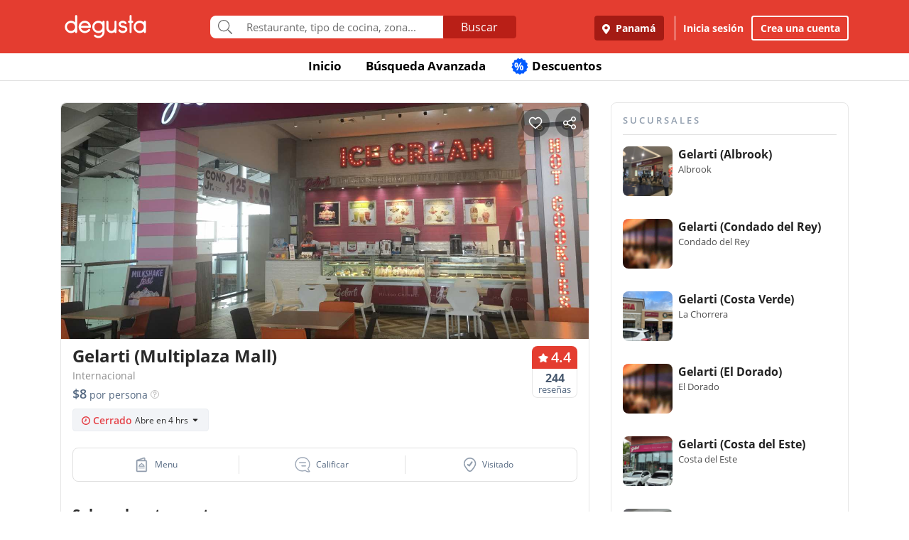

--- FILE ---
content_type: text/html; charset=UTF-8
request_url: https://www.degustapanama.com/panama/restaurante/gelarti-multiplaza-mall_100736_influyentes_1_todos.html
body_size: 30697
content:
<!DOCTYPE html>
<html lang="es" >
<head>
    <!-- Required Meta Tags Always Come First -->
    <meta charset="utf-8">
    <meta name="viewport" content="width=device-width, initial-scale=1, maximum-scale=1, shrink-to-fit=no, user-scalable=no">
    <meta http-equiv="x-ua-compatible" content="ie=edge">

    <!-- Title -->
    <title>🌏 Gelarti (Multiplaza Mall), Panamá | Cafetería, Heladería Internacional :: [Degusta]</title>
    <meta name="description" content="Restaurante Gelarti (Multiplaza Mall) Panamá ★★★★☆, Comida: 4.4, Servicio: 3.7, Ambiente: 3.7. Teléfono: ..., Dirección: Via Irael, Food Court Multiplaza Pacific, Cocina: Internacional, Restorán Gelarti (Multiplaza Mall), Bufé Gelarti (Multiplaza Mall), Comedor Gelarti (Multiplaza Mall), Snack-bar Gelarti (Multiplaza Mall)" />
    <meta name="keywords" content="Restaurante Gelarti (Multiplaza Mall), Gelarti (Multiplaza Mall) Punta Pacífica, Gelarti (Multiplaza Mall) Panamá, Teléfono Gelarti (Multiplaza Mall), Dirección Gelarti (Multiplaza Mall)" />
    <meta name="referrer" content="origin" />
        <meta name="twitter:card" content="summary_large_image">
    <meta name="twitter:site" content="@degustapanama">
    <meta name="twitter:domain" content="https://www.degustapanama.com">
    <meta name="twitter:title" content="Restaurante Gelarti (Multiplaza Mall) en Degusta">
    <meta name="twitter:description" content="Restaurante Gelarti (Multiplaza Mall) Panamá ★★★★☆, Comida: 4.4, Servicio: 3.7, Ambiente: 3.7. Teléfono: ..., Dirección: Via Irael, Food Court Multiplaza Pacific, Cocina: Internacional, Restorán Gelarti (Multiplaza Mall), Bufé Gelarti (Multiplaza Mall), Comedor Gelarti (Multiplaza Mall), Snack-bar Gelarti (Multiplaza Mall)">
    <meta name="twitter:image" content="https://www.degustapanama.com/img/pix/restaurante.gelarti-multiplaza-mall_1_foto-r-0.jpg">
    
        <meta property="fb:app_id" content="178370648896902" />
    
        <meta property="og:type" content="website" />
    <meta property="og:image" content="http://www.guiadegusta.com/webservice/getxRestaurante.pais1.w1200.h628.q80.gelarti-multiplaza-mall_1_foto-r-0.jpg"/>
    <meta property="og:site_name" content="Degusta"/>
    <meta property="og:url" content="https://www.degustapanama.com/panama/restaurante/gelarti-multiplaza-mall_100736.html"/>
    <meta property="og:title" content="Restaurante Gelarti (Multiplaza Mall) en Degusta"/>
    <meta property="og:description" content="Restaurante Gelarti (Multiplaza Mall) Panamá ★★★★☆, Comida: 4.4, Servicio: 3.7, Ambiente: 3.7. Teléfono: ..., Dirección: Via Irael, Food Court Multiplaza Pacific, Cocina: Internacional, Restorán Gelarti (Multiplaza Mall), Bufé Gelarti (Multiplaza Mall), Comedor Gelarti (Multiplaza Mall), Snack-bar Gelarti (Multiplaza Mall)"/>
    
        <meta property="al:ios:app_store_id" content="447453471" />
    <meta property="al:ios:url" content="degusta://open/1/restaurant/100736" />
    <meta property="al:ios:app_name" content="Degusta" />

    <meta property="al:android:package" content="com.codealis.degusta.android" />
    <meta property="al:android:url" content="degusta://open/1/restaurant/100736" />
    <meta property="al:android:app_name" content="Degusta" />
    
        <meta name="revisit-after" content="7 days" />
    
        <link rel="canonical" href="https://www.degustapanama.com/panama/restaurante/gelarti-multiplaza-mall_100736.html"/>
    

        <link rel="preload" as="image" href="https://degusta-pictures-hd.b-cdn.net/1_100736_r_0.jpg?v=2470">
    

    

    <!-- Chrome, Firefox OS and Opera -->
    <meta name="theme-color" content="#000000">

    <!-- Windows Phone -->
    <meta name="msapplication-navbutton-color" content="#000000">

    <!-- iOS Safari -->
    <meta name="apple-mobile-web-app-capable" content="yes">
    <meta name="apple-mobile-web-app-status-bar-style" content="black">

    <!-- Favicon -->
    <link rel="shortcut icon" href="/favicon.ico">

    <!-- Manifest -->
    <link rel="manifest" href="/manifest/manifest.json" crossorigin="use-credentials">

    <!-- CSS BASE -->
    <link rel="stylesheet" href="https://92680862a5f659b6a73e-7823e5ac71185cbd75b2aa176d0997ae.ssl.cf1.rackcdn.com/custom/css/dgbase.min.css?v=0.91619300 1767917579">

    <!-- CSS Customization -->
    <link rel="stylesheet" href="https://92680862a5f659b6a73e-7823e5ac71185cbd75b2aa176d0997ae.ssl.cf1.rackcdn.com/custom/css/custom.degusta.css?v=0.91619300 1767917579">

    <!-- outdated browser -->
    <link rel="stylesheet" href="https://92680862a5f659b6a73e-7823e5ac71185cbd75b2aa176d0997ae.ssl.cf1.rackcdn.com/custom/outdatedbrowser/outdatedbrowser.min.css">

    <!-- leaflet -->
    <link rel="stylesheet" href="https://cdnjs.cloudflare.com/ajax/libs/leaflet/1.3.4/leaflet.css">

    <!-- Priority Fonts -->
    <script src="https://92680862a5f659b6a73e-7823e5ac71185cbd75b2aa176d0997ae.ssl.cf1.rackcdn.com/custom/fonts/fontawesome5/js/fontawesome.min.js?v=0.91619300 1767917579"></script>
    <script src="https://92680862a5f659b6a73e-7823e5ac71185cbd75b2aa176d0997ae.ssl.cf1.rackcdn.com/custom/fonts/fontawesome5/js/packs/light.min.js?v=0.91619300 1767917579"></script>

    <!-- Global Emoji Support -->
    <script src="https://cdn.jsdelivr.net/npm/twemoji@14.0.2/dist/twemoji.min.js"></script>

    <!-- Global Base64 for URL -->
    <script src="https://92680862a5f659b6a73e-7823e5ac71185cbd75b2aa176d0997ae.ssl.cf1.rackcdn.com/custom/ext/jshashes/hashes.min.js"></script>

    
    
    



    <script src="https://cdnjs.cloudflare.com/ajax/libs/uuid/8.2.0/uuid.min.js"></script>

        <script type="text/javascript">
        var clevertap = {event:[], profile:[], account:[], onUserLogin:[], notifications:[], privacy:[]};
        // replace with the CLEVERTAP_ACCOUNT_ID with the actual ACCOUNT ID value from your Dashboard -> Settings page
        clevertap.account.push({ "id": "RZK-K77-574Z" });
        clevertap.privacy.push({optOut: false}); //set the flag to true, if the user of the device opts out of sharing their data
        clevertap.privacy.push({useIP: false}); //set the flag to true, if the user agrees to share their IP data
        (function () {
            var wzrk = document.createElement('script');
            wzrk.type = 'text/javascript';
            wzrk.async = true;
            wzrk.src = ('https:' == document.location.protocol ? 'https://d2r1yp2w7bby2u.cloudfront.net' : 'http://static.clevertap.com') + '/js/clevertap.min.js';
            var s = document.getElementsByTagName('script')[0];
            s.parentNode.insertBefore(wzrk, s);
        })();
    </script>
    

        <script async src="https://www.googletagmanager.com/gtag/js?id=G-GR9DJMHXGT"></script>
    <script>
        window.dataLayer = window.dataLayer || [];
        function gtag(){dataLayer.push(arguments);}
        gtag('js', new Date());

        gtag('config', 'G-GR9DJMHXGT');
    </script>
    

        <script>
        !function(f,b,e,v,n,t,s)
                {if(f.fbq)return;n=f.fbq=function(){n.callMethod?
                n.callMethod.apply(n,arguments):n.queue.push(arguments)};
                if(!f._fbq)f._fbq=n;
                n.push=n;
                n.loaded=!0;
                n.version='2.0';
                n.queue=[];
                t=b.createElement(e);
                t.async=!0;
                t.src=v;
                s=b.getElementsByTagName(e)[0];
                s.parentNode.insertBefore(t,s)
                }(window, document,'script',
            'https://connect.facebook.net/en_US/fbevents.js');

        fbq('init', '660374120768365');
        fbq('track', 'PageView');


    </script>
    <noscript>
        <img height="1" width="1" style="display:none"
             src="https://www.facebook.com/tr?id=660374120768365&ev=PageView&noscript=1"/>
    </noscript>
    

    




    <!-- CONFIG DEGUSTA -->
    <script type="text/javascript">
        var configMainDegusta = {
            dologin: 0,
            doregister: 0,
            doresetpassword:{
                trigger: 0,
                id_user_multi: 0,
                hash: "",
                signature: ""
            },
            expiredSession: 0,
            id_city: 1,
            id_city_int: 1,
            id_country: 1,
            city: "panama",
            country: "panama",
            locale_currency_symbol: "$",
            locale_currency_code: "USD",
            locale_currency_decimal_point: ".",
            locale_currency_thousands_sep: ",",
            branch_key: "key_live_nhk2lrphWggK6uXJ6DAVZnflrzelqr9P",
            can_ping: 1,
            count_no_read_notif: 0,
            preventLeave: false,
            pusher_app_key: "6d1bbd9954498211a454",
            core_cdn: "https://92680862a5f659b6a73e-7823e5ac71185cbd75b2aa176d0997ae.ssl.cf1.rackcdn.com/"
        };
        window.addEventListener("beforeunload", function (e) { if (typeof configMainDegusta != "undefined") { if (configMainDegusta.preventLeave == true) { var confirmationMessage = "\o/"; e.returnValue = confirmationMessage; return confirmationMessage; }}});
    </script>

    


    <!-- Open Sans -->
    <style>@font-face{font-family:'Open Sans';font-style:normal;font-weight:300;src:local('Open Sans Light'),local(OpenSans-Light),url(https://9b1479e925e794b3b17e-d2eb3cbaf2bc7238c48977e0a3779f26.ssl.cf1.rackcdn.com/custom/fonts/OpenSans/DXI1ORHCpsQm3Vp6mXoaTegdm0LZdjqr5-oayXSOefg.woff2) format("woff2");unicode-range:U+0000-00FF,U+0131,U+0152-0153,U+02C6,U+02DA,U+02DC,U+2000-206F,U+2074,U+20AC,U+2212,U+2215}@font-face{font-family:'Open Sans';font-style:normal;font-weight:400;src:local('Open Sans Regular'),local(OpenSans-Regular),url(https://9b1479e925e794b3b17e-d2eb3cbaf2bc7238c48977e0a3779f26.ssl.cf1.rackcdn.com/custom/fonts/OpenSans/RjgO7rYTmqiVp7vzi-Q5URJtnKITppOI_IvcXXDNrsc.woff2) format("woff2");unicode-range:U+0400-045F,U+0490-0491,U+04B0-04B1,U+2116}@font-face{font-family:'Open Sans';font-style:normal;font-weight:400;src:local('Open Sans Regular'),local(OpenSans-Regular),url(https://9b1479e925e794b3b17e-d2eb3cbaf2bc7238c48977e0a3779f26.ssl.cf1.rackcdn.com/custom/fonts/OpenSans/cJZKeOuBrn4kERxqtaUH3VtXRa8TVwTICgirnJhmVJw.woff2) format("woff2");unicode-range:U+0000-00FF,U+0131,U+0152-0153,U+02C6,U+02DA,U+02DC,U+2000-206F,U+2074,U+20AC,U+2212,U+2215}@font-face{font-family:'Open Sans';font-style:normal;font-weight:600;src:local('Open Sans SemiBold'),local(OpenSans-SemiBold),url(https://9b1479e925e794b3b17e-d2eb3cbaf2bc7238c48977e0a3779f26.ssl.cf1.rackcdn.com/custom/fonts/OpenSans/MTP_ySUJH_bn48VBG8sNSpX5f-9o1vgP2EXwfjgl7AY.woff2) format("woff2");unicode-range:U+0400-045F,U+0490-0491,U+04B0-04B1,U+2116}@font-face{font-family:'Open Sans';font-style:normal;font-weight:600;src:local('Open Sans SemiBold'),local(OpenSans-SemiBold),url(https://9b1479e925e794b3b17e-d2eb3cbaf2bc7238c48977e0a3779f26.ssl.cf1.rackcdn.com/custom/fonts/OpenSans/MTP_ySUJH_bn48VBG8sNSugdm0LZdjqr5-oayXSOefg.woff2) format("woff2");unicode-range:U+0000-00FF,U+0131,U+0152-0153,U+02C6,U+02DA,U+02DC,U+2000-206F,U+2074,U+20AC,U+2212,U+2215}@font-face{font-family:'Open Sans';font-style:normal;font-weight:700;src:local('Open Sans Bold'),local(OpenSans-Bold),url(https://9b1479e925e794b3b17e-d2eb3cbaf2bc7238c48977e0a3779f26.ssl.cf1.rackcdn.com/custom/fonts/OpenSans/k3k702ZOKiLJc3WVjuplzJX5f-9o1vgP2EXwfjgl7AY.woff2) format("woff2");unicode-range:U+0400-045F,U+0490-0491,U+04B0-04B1,U+2116}@font-face{font-family:'Open Sans';font-style:normal;font-weight:700;src:local('Open Sans Bold'),local(OpenSans-Bold),url(https://9b1479e925e794b3b17e-d2eb3cbaf2bc7238c48977e0a3779f26.ssl.cf1.rackcdn.com/custom/fonts/OpenSans/k3k702ZOKiLJc3WVjuplzOgdm0LZdjqr5-oayXSOefg.woff2) format("woff2");unicode-range:U+0000-00FF,U+0131,U+0152-0153,U+02C6,U+02DA,U+02DC,U+2000-206F,U+2074,U+20AC,U+2212,U+2215}</style>


    <script type="application/ld+json">
		{
		  "@context" : "http://schema.org",
		  "@type" : "Organization",
		  "name" : "Degusta",
		  "url" : "https://www.degustapanama.com",
		  "sameAs" : [
			"https://twitter.com/degustapanama",
			"http://www.facebook.com/degustapanama"
		 ]
		}
	</script>

        <!-- GPT -->
    <script type="text/javascript">
        var googletag = googletag || {};
        googletag.cmd = googletag.cmd || [];
        (function() {
            var gads = document.createElement("script");
            gads.async = true;
            gads.type = "text/javascript";
            var useSSL = "https:" == document.location.protocol;
            gads.src = (useSSL ? "https:" : "http:") + "//www.googletagservices.com/tag/js/gpt.js";
            var node =document.getElementsByTagName("script")[0];
            node.parentNode.insertBefore(gads, node);
        })();

        googletag.cmd.push(function() {

            

            

                        googletag.defineSlot('/21718277938/dfp_pa_rest_alfa', [336, 280], 'dfp_pa_rest_alfa').addService(googletag.pubads());
            googletag.defineSlot('/21718277938/dfp_pa_rest_beta', [336, 280], 'dfp_pa_rest_beta').addService(googletag.pubads());
            googletag.defineSlot('/21718277938/dfp_pa_rest_gamma', [336, 280], 'dfp_pa_rest_gamma').addService(googletag.pubads());
            

            googletag.pubads().collapseEmptyDivs(true);
            googletag.pubads().enableSingleRequest();
            googletag.enableServices();
        });
    </script>

    
    

    <!-- Start SmartBanner configuration -->
    <meta name="smartbanner:title" content="Explorar en la App Degusta">
    <meta name="smartbanner:author" content="Degusta">
    <meta name="smartbanner:price" content="FREE">
    <meta name="smartbanner:price-suffix-apple" content=" - En el App Store">
    <meta name="smartbanner:price-suffix-google" content=" - En Google Play">
    <meta name="smartbanner:icon-apple" content="https://92680862a5f659b6a73e-7823e5ac71185cbd75b2aa176d0997ae.ssl.cf1.rackcdn.com/custom/img/header/degusta-app-icon-alt.png">
    <meta name="smartbanner:icon-google" content="https://92680862a5f659b6a73e-7823e5ac71185cbd75b2aa176d0997ae.ssl.cf1.rackcdn.com/custom/img/header/degusta-app-icon-alt.png">
    <meta name="smartbanner:button" content="Abrir">
    <meta name="smartbanner:button-url-apple"  content="https://dgsta.com/iphone">
    <meta name="smartbanner:button-url-google" content="https://dgsta.com/android">
    <meta name="smartbanner:enabled-platforms" content="android,ios">
    <!-- End SmartBanner configuration -->

    

    

    

    

    

    <!-- CSS -->
    <link rel="stylesheet" href="https://cdnjs.cloudflare.com/ajax/libs/flickity/2.3.0/flickity.min.css" integrity="sha512-B0mpFwHOmRf8OK4U2MBOhv9W1nbPw/i3W1nBERvMZaTWd3+j+blGbOyv3w1vJgcy3cYhzwgw1ny+TzWICN35Xg==" crossorigin="anonymous" referrerpolicy="no-referrer" />


    <!-- lottie -->
    <script src="https://unpkg.com/@dotlottie/player-component@2.7.12/dist/dotlottie-player.mjs" type="module"></script>
</head>
<body itemscope itemtype="http://schema.org/WebPage">
<!-- imgError Handler -->
<script>function imgError(e,r,t){t=void 0!==t?t:"10";var a=document.getElementById("js-header").dataset.coreCdn+"custom/img/shared/",c=a+"placeholder_rect_1440x1080.jpg";return e.onerror="","square"==r?c=a+"placeholder_square_300x300.jpg":"rect"==r&&(c=a+"placeholder_rect_1440x1080.jpg"),'url("'+e.src+'")'==e.style.backgroundImage&&(e.style.backgroundImage='url("'+c+'")'),e.src=c,e.style.filter="blur("+t+"px)",!0}</script>
<!-- Header -->
<header id="js-header" data-core-cdn="https://92680862a5f659b6a73e-7823e5ac71185cbd75b2aa176d0997ae.ssl.cf1.rackcdn.com/" data-city="panama" data-id-city="1" data-download-app ="0" class="u-header u-header--sticky-top u-header--toggle-section u-header--change-appearance noPrint ">
    <div class="u-header__section u-header__section--light g-bg-red-degusta g-transition-0_3 "
         data-header-fix-moment-exclude=""
         data-header-fix-moment-classes="u-shadow-v18 g-py-0">
        <nav class="navbar navbar-expand-lg">
            <li class="container">



                <ul class="g-pos-abs dg-header-buttons">

                                        <li>
                        <div class="btn btn-lg btn-search-mob search-icon-align"><i class="icon-magnifier g-font-size-25 dg-font-white"></i></div>
                    </li>
                    

                    

                    
                </ul>

                

                                <button class="navbar-toggler navbar-toggler-right btn g-line-height-1 g-brd-none g-pa-0 g-pos-abs g-right-0 g-top-3" type="button"
                        aria-label="Toggle navigation"
                        aria-expanded="false"
                        aria-controls="navBar"
                        data-toggle="collapse"
                        data-target="#navBar">
                  <span class="hamburger hamburger--slider">
                    <span class="hamburger-box">
                      <span class="hamburger-inner dg-hamburger-inner"></span>
                    </span>
                  </span>
                </button>
                

                <!-- Logo -->
                <a href="/" class="navbar-brand">
                    <div class="dg-sprite-logo dg-logo-degusta-negative"></div>
                </a>
                <!-- End Logo -->

                                <div class="form-group g-mt-15 justify-content-center g-hidden-md-down dg-search-header">
                    <div class="row g-pr-4 g-pl-4 justify-content-center" style="position: relative;">
                        <div class="col-12 input-group rounded g-pr-8 g-pl-8">
                            <span class="input-group-addon g-font-size-20 g-py-5 dg-addon-search"><i class="fal fa-search"></i></span>
                            <input id="input-search-header" class="form-control u-form-control g-brd-white g-font-size-15 rounded-0 g-px-12 g-py-10 dg-font-gray g-pt-0 g-pb-0 dg-input-search-home" autocomplete="off" type="text" placeholder="Restaurante, tipo de cocina, zona...">
                            <div class="input-group-btn">
                                <button class="btn btn-semidark g-font-size-16 g-py-5 g-px-25 mb-0" type="submit" style="border-bottom-right-radius: 4px;border-top-right-radius: 4px;">Buscar</button>
                            </div>
                        </div>

                        <!-- SUGGEST TPL -->
                        <div class="suggest-result-holder g-font-size-16" style="top:33px;left: 3px;">
                            <ul class="suggest"></ul>
                                                        <ul class="predefined">
                                <li class="title text-uppercase g-letter-spacing-1">Búsquedas recomendadas</li>
                                                                <li><a href="/panama/search?filters=eyJmaWx0cm9zIjp7Im9wZW4iOnRydWV9LCJlc3RhYmxpc2htZW50X3R5cGUiOlsicmVzdGF1cmFudGUiXSwic29ydCI6ImZvb2QifQ%3D%3D"><i class="dg-font">&#xf0f5;</i>Salir a comer</a></li>
                                
                                <li><a href="/panama/search?c=Tomar unos tragos&filters=eyJlc3RhYmxpc2htZW50X3R5cGUiOlsiYmFyIl0sInNvcnQiOiJyZWxldmFuY2UifQ%3D%3D"><i class="dg-font">&#xEE06;</i>Tomar unos tragos</a></li>
                                
                                <li><a href="/panama/search?c=Mejores Hamburguesas&filters=eyJzb3J0IjoicmVsZXZhbmNlIn0%3D"><i class="dg-font">&#xEE5E;</i>Mejores Hamburguesas</a></li>
                                
                                <li><a href="/panama/search?c=Mejor Pizza&filters=eyJzb3J0IjoicmVsZXZhbmNlIn0%3D"><i class="dg-font">&#xEEC9;</i>Mejor Pizza</a></li>
                                
                                <li><a href="/panama/search?c=Sancocho&filters=eyJzb3J0IjoicmVsZXZhbmNlIn0%3D"><i class="dg-font">&#xEE65;</i>Sancocho</a></li>
                                
                                <li><a href="/panama/search?c=Brunch&filters=eyJzb3J0IjoicmVsZXZhbmNlIn0%3D"><i class="dg-font">&#xEEBD;</i>Brunch</a></li>
                                
                                <li><a href="/panama/search?filters=eyJlc3RhYmxpc2htZW50X3R5cGUiOlsiaGVsYWRlclx1MDBlZGEiXSwic29ydCI6ImZvb2QifQ%3D%3D"><i class="dg-font">&#xEEBC;</i>Heladerías</a></li>
                                
                                <li><a href="/panama/search?filters=eyJlc3RhYmxpc2htZW50X3R5cGUiOlsicGFzdGVsZXJcdTAwZWRhIl0sInNvcnQiOiJmb29kIn0%3D"><i class="dg-font">&#xEEB8;</i>Pastelerías</a></li>
                                
                                <li><a href="/panama/search?c=Postres Deliciosos&filters=eyJmaWx0cm9zIjp7Im9wZW4iOnRydWV9LCJzb3J0IjoicmVsZXZhbmNlIn0%3D"><i class="dg-font">&#xEE32;</i>Postres Deliciosos!</a></li>
                                
                            </ul>
                            
                        </div>
                        <!-- End SUGGEST TPL -->
                    </div>


                </div>
                

                                <div class="collapse navbar-collapse align-items-center flex-sm-row g-pt-10 g-pt-5--lg justify-content-end dg-navbar-header" id="navBar">
                    <div class="nav navbar-nav">
                        

                        <button title ="Panamá, Panamá" class="btn btn-primary btn-dark-red-dg navbar-btn font-weight-bold btn-dg-panel-expanded-hide text-truncate dg-location-navbar dgFlows" data-transition="fadein" data-trigger="click" data-width="400px" data-screen-class="change-city" data-screen-name="change_city" data-speedin="50" data-mobile-fullscreen="true"  type="button"><svg class="svg-inline--fa fa-map-marker-alt fa-w-12 g-mr-5" aria-hidden="true" data-fa-processed="" data-prefix="fas" data-icon="map-marker-alt" role="img" xmlns="http://www.w3.org/2000/svg" viewBox="0 0 384 512"><path fill="currentColor" d="M172.268 501.67C26.97 291.031 0 269.413 0 192 0 85.961 85.961 0 192 0s192 85.961 192 192c0 77.413-26.97 99.031-172.268 309.67-9.535 13.774-29.93 13.773-39.464 0zM192 272c44.183 0 80-35.817 80-80s-35.817-80-80-80-80 35.817-80 80 35.817 80 80 80z"></path></svg> Panamá</button>
                        <div class="align-self-center g-px-15 g-py-3 g-font-size-15 btn-dark-red-dg navbar-btn font-weight-bold btn-dg-panel-expanded-show dg-color-white dgFlows" data-transition="fadein" data-trigger="click" data-width="400px" data-screen-class="change-city" data-screen-name="change_city" data-speedin="50" data-mobile-fullscreen="true"><svg class="svg-inline--fa fa-map-marker-alt fa-w-12 g-font-size-13 g-mb-3 g-mr-5" aria-hidden="true" data-fa-processed="" data-prefix="fas" data-icon="map-marker-alt" role="img" xmlns="http://www.w3.org/2000/svg" viewBox="0 0 384 512"><path fill="currentColor" d="M172.268 501.67C26.97 291.031 0 269.413 0 192 0 85.961 85.961 0 192 0s192 85.961 192 192c0 77.413-26.97 99.031-172.268 309.67-9.535 13.774-29.93 13.773-39.464 0zM192 272c44.183 0 80-35.817 80-80s-35.817-80-80-80-80 35.817-80 80 35.817 80 80 80z"></path></svg> Panamá, Panamá</div>
                        <button class="btn btn-link btn-link-white navbar-btn font-weight-bold btn-dg-inicia-sesion btn-dg-panel-expanded dgFlows" data-transition="fadein" data-trigger="click" data-width="470px" data-screen-class="register-popup" data-screen-name="ini_sesion_popup" data-oncomplete="onOpenIniciarSesion" data-mobile-fullscreen="true" data-speedin="50" data-cancelable="false" type="button">Inicia sesión</button>
                        <button class="btn btn-outline-white navbar-btn font-weight-bold btn-dg-panel-expanded dgFlows" data-transition="fadein" data-trigger="click" data-width="470px" data-screen-class="register-popup" data-screen-name="register_popup" data-oncomplete="onCompleteRegistrate" data-mobile-fullscreen="true" data-speedin="50" data-cancelable="false" type="button">Crea una cuenta</button>



                        <a class="btn btn-link btn-link-white navbar-btn font-weight-bold btn-dg-panel-expanded-show" href="/panama/ranking-usuarios">Ranking de usuarios</a>
                        <a class="btn btn-link btn-link-white navbar-btn font-weight-bold btn-dg-panel-expanded-show" href="/panama/agregar-restaurante">Agregar Restaurante</a>
                        <button class="btn btn-link btn-link-white navbar-btn font-weight-bold btn-dg-panel-expanded-show d-none" type="button">Mis restaurantes</button>
                        <a class="btn btn-link btn-link-white navbar-btn font-weight-bold btn-dg-panel-expanded-show" href="/panama/contacto">Contáctenos</a>
                        <a class="btn btn-link btn-link-white navbar-btn font-weight-bold btn-dg-panel-expanded-show" href="/panama/sistema-de-puntos">Sistema de puntos</a>
                        <a class="btn btn-link btn-link-white navbar-btn font-weight-bold btn-dg-panel-expanded-show" href="/panama/terminos-condiciones">Términos y condiciones</a>
                    </div>
                </div>
                




                

            </div>
        </nav>
    </div>
</header>
<!-- End Header -->
<main class="dg-page-rest">

    <div class="dg-top-menu g-mt-65 ">
    <div class="container">
        <div class="row justify-content-end">
            <div class="col-12">
                <ul class="nav justify-content-center u-nav-v5-2 u-nav-primary g-line-height-1_4 g-font-weight-700" role="tablist" data-target="days" data-tabs-mobile-type="slide-up-down" data-btn-classes="btn btn-md btn-block text-uppercase g-font-weight-700 u-btn-outline-primary">
                    <li class="nav-item g-mx-3">
                        <a class="nav-link g-theme-color-gray-dark-v1 g-color-primary--hover " href="/">
                            Inicio
                        </a>
                    </li>
                    <li class="nav-item g-mx-3">
                        <a class="nav-link g-theme-color-gray-dark-v1 g-color-primary--hover " href="/panama/search">
                            Búsqueda Avanzada
                        </a>
                    </li>

                    

                    

                    
                    <li class="nav-item g-mx-3">
                        <a class="nav-link g-theme-color-gray-dark-v1 g-color-primary--hover " href="/panama/search?filters=eyJmaWx0ZXJzIjp7ImRpc2NvdW50cyI6dHJ1ZX0sInNvcnQiOiJkaXNjb3VudCJ9">
                            <span class="g-hidden-sm-down badge-desc-generic-inline-sm"><span class="dg-text-big-180">%</span></span>
                            Descuentos
                        </a>
                    </li>
                </ul>
            </div>
        </div>
    </div>
</div>

    <span class="d-none" itemprop="dateModified" content="2018-11-06">06/11/2018</span>

    <ul class="d-none" itemtype="http://schema.org/BreadCrumbList">
        <li itemscope itemprop="itemListElement" itemtype="http://schema.org/ListItem" class="d-none">
            <a href="https://www.degustapanama.com/" itemprop="item"><span  itemprop="name">Panama</span></a>
            <meta itemprop="position" content="1" />
        </li>
        
        <li itemscope itemprop="itemListElement" itemtype="http://schema.org/ListItem" class="d-none">
            <a href="https://www.degustapanama.com/panama/search" itemprop="item"><span  itemprop="name">Panama</span></a>
            <meta itemprop="position" content="3" />
        </li>
        <li itemscope itemprop="itemListElement" itemtype="http://schema.org/ListItem" class="d-none">
            <a href="https://www.degustapanama.com/panama/search?filters=eyJuZWlnaGJvcmhvb2QiOlsiUHVudGEgUGFjXHUwMGVkZmljYSJdLCJzb3J0IjoiZm9vZCJ9" itemprop="item"><span  itemprop="name">Punta Pacífica</span></a>
            <meta itemprop="position" content="4" />
        </li>
        <li itemscope itemprop="itemListElement" itemtype="http://schema.org/ListItem" class="d-none">
            <a href="https://www.degustapanama.com/panama/restaurante/gelarti-multiplaza-mall_100736.html" itemprop="item"><span  itemprop="name">Gelarti (Multiplaza Mall)</span></a>
            <meta itemprop="position" content="5" />
        </li>
    </ul>


    <div class="container" itemscope itemtype="http://schema.org/Restaurant">
        <div class="row g-mt-30">

            <div class="col-12 col-lg-8 g-pr-0 content-left-rest">
                <div class="dg-content-restaurant-wrapper">

                    <div id="myCustomToastrContainer"></div>

                    <div class="top-buttons">
                        <div class="d-inline-flex btn-save-rest ">
                            <img class="like-button g-cursor-pointer" src="https://92680862a5f659b6a73e-7823e5ac71185cbd75b2aa176d0997ae.ssl.cf1.rackcdn.com/custom/img/restaurant_profile/ic-like.png">
                            <img class="like-saved-button g-cursor-pointer" src="https://92680862a5f659b6a73e-7823e5ac71185cbd75b2aa176d0997ae.ssl.cf1.rackcdn.com/custom/img/restaurant_profile/ic-like-saved.png">
                        </div>
                        <img class="share-button g-cursor-pointer" data-title="Degusta - Gelarti (Multiplaza Mall)" data-id-restaurant="100736" data-desktop-url="https://dgsta.com/o-1-1-100736" data-user-data='no_logged' src="https://92680862a5f659b6a73e-7823e5ac71185cbd75b2aa176d0997ae.ssl.cf1.rackcdn.com/custom/img/restaurant_profile/ic-share.png">
                    </div>
                    <div id="carousel-rest-pics" style="overflow: hidden; border-top-left-radius: 8px; border-top-right-radius: 8px;" class="js-carousel js-carousel-rest-pic" data-pagi-classes="u-carousel-indicators-v1 g-absolute-centered--x g-bottom-10" data-arrows-classes="u-arrow-v1 g-absolute-centered--y g-width-40 g-height-40 g-font-size-24 g-color-gray g-mt-minus-10 dg-arrow-black" data-arrow-left-classes="fa4 fa-angle-left dg-left-8" data-arrow-right-classes="fa4 fa-angle-right dg-right-8" data-nav-for="#carousel-rest-pics" data-center-mode="0" data-variable-width="0" data-infinite="1" data-center-padding="0px" data-autoplay="1" data-slides-show="1" data-slides-scroll="1" data-arrows="1" >
                                                <div class="js-slide" style="float: left;display: block;">
                            <img class="card-img-top rounded-0" style="min-width: 360px;" itemprop="image" src="https://degusta-pictures-hd.b-cdn.net/1_100736_r_0.jpg?v=2470" width="100%" alt="Gelarti (Multiplaza Mall)" onerror="imgError(this,'rect');" />
                        </div>
                        
                    </div>

                    

                    

                    <div class="rest-title-holder g-pt-10 g-pb-10">
                        <div class="row dg-padd-x no-gutters">
                            <div class="col-9 dg-font-black g-font-weight-600">
                                <h1 class="dg-font-black  " id="restaurante" itemprop="name" data-reservar-trigger="0" data-online-reservation="0" data-skey="bdb3f126b8a7d88a106c4303a32dc4bc0146a24c" data-id-restaurant="100736" data-restaurant-name="Gelarti (Multiplaza Mall)" data-plan-letter="r" data-desktop-url="https://dgsta.com/o-1-1-100736" data-branch-share="https://dgsta.com/o-1-1-100736" >Gelarti (Multiplaza Mall) <span class="verified-rest d-none"><svg xmlns="http://www.w3.org/2000/svg" width="20" height="20" viewBox="0 0 20 20" fill="none"><path d="M19.7212 10.3253C19.8817 10.1381 19.8817 9.86189 19.7212 9.67466L17.8751 7.52014C17.7862 7.41642 17.7436 7.28085 17.7572 7.14494L18.0462 4.26196C18.0714 4.01006 17.9044 3.77904 17.6573 3.72404L15.0008 3.13291C14.8603 3.10163 14.7401 3.01129 14.6709 2.88501L13.3167 0.412218C13.1898 0.180546 12.9046 0.0875234 12.6656 0.199831L10.2126 1.35214C10.0779 1.4154 9.9221 1.4154 9.78743 1.35214L7.33448 0.199831C7.09541 0.0875233 6.81022 0.180546 6.68335 0.412217L5.32913 2.88501C5.25997 3.01129 5.13973 3.10163 4.9992 3.13291L2.34278 3.72404C2.09566 3.77904 1.92864 4.01006 1.95388 4.26196L2.24277 7.14495C2.25639 7.28085 2.21381 7.41642 2.12494 7.52014L0.278772 9.67467C0.118344 9.86189 0.118343 10.1381 0.278769 10.3253L2.1249 12.4799C2.21378 12.5836 2.25635 12.7191 2.24273 12.8551L1.95384 15.738C1.9286 15.9899 2.09562 16.221 2.34274 16.276L4.99916 16.8671C5.1397 16.8984 5.25993 16.9887 5.32909 17.115L6.68331 19.5878C6.81018 19.8195 7.09537 19.9125 7.33445 19.8002L9.78738 18.6478C9.92205 18.5846 10.0779 18.5846 10.2126 18.6478L12.6655 19.8002C12.9046 19.9125 13.1898 19.8195 13.3167 19.5878L14.6709 17.115C14.74 16.9887 14.8603 16.8984 15.0008 16.8671L17.6572 16.276C17.9043 16.221 18.0714 15.9899 18.0461 15.738L17.7572 12.8551C17.7436 12.7191 17.7861 12.5836 17.875 12.4799L19.7212 10.3253Z" fill="#7B9ECF"/><path d="M10.0083 13.292L14.6953 8.08732C14.8498 7.91576 14.8354 7.65129 14.6631 7.49758L14.0335 6.93579C13.8655 6.78589 13.6087 6.79658 13.4538 6.95993L9.85049 10.7582C9.70009 10.9167 9.45276 10.9321 9.28385 10.7935L7.25252 9.12617C7.07416 8.97977 6.81078 9.0062 6.66507 9.18513L6.0884 9.89331C5.94637 10.0677 5.9684 10.3234 6.13817 10.4709L9.42532 13.3277C9.59684 13.4768 9.85618 13.4609 10.0083 13.292Z" fill="white"/></svg></span></h1>
                                <div class="dg-font-deep-slate rest-cuisine" itemprop="servesCuisine">
                                    <a class="g-text-underline--none--hover dg-font-gray-soft" href="/panama/search?filters=eyJzb3J0IjoiZm9vZCIsImN1aXNpbmUiOlsiSW50ZXJuYWNpb25hbCJdfQ%3D%3D">Internacional</a>
                                </div>
                                <div class="rest-price"><span class="price-val">$8</span> <span class="price-desc">por persona</span>
                                    <svg class="price-per-person-info g-cursor-pointer"  xmlns="http://www.w3.org/2000/svg" width="12" height="12" viewBox="0 0 12 12" fill="none">
                                        <path d="M6.08848 2.25C6.80477 2.25 7.37711 2.44663 7.80548 2.83989C8.24087 3.23315 8.45857 3.77036 8.45857 4.45154C8.45857 5.16081 8.23385 5.69452 7.78441 6.05267C7.33497 6.41082 6.73806 6.58989 5.99368 6.58989L5.95154 7.42205H4.90871L4.85604 5.76826H5.20365C5.88483 5.76826 6.40449 5.67697 6.76264 5.49438C7.12781 5.3118 7.31039 4.96419 7.31039 4.45154C7.31039 4.07935 7.20154 3.78792 6.98385 3.57725C6.77317 3.36657 6.47823 3.26124 6.09902 3.26124C5.7198 3.26124 5.42135 3.36306 5.20365 3.56671C4.98595 3.77037 4.87711 4.05478 4.87711 4.41994H3.75C3.75 3.9986 3.8448 3.62289 4.03441 3.29284C4.22402 2.96278 4.49438 2.70646 4.84551 2.52388C5.20365 2.34129 5.61798 2.25 6.08848 2.25ZM5.41433 9.75C5.19663 9.75 5.01404 9.67626 4.86657 9.52879C4.7191 9.38132 4.64536 9.19874 4.64536 8.98104C4.64536 8.76334 4.7191 8.58076 4.86657 8.43329C5.01404 8.28581 5.19663 8.21208 5.41433 8.21208C5.625 8.21208 5.80407 8.28581 5.95154 8.43329C6.09902 8.58076 6.17275 8.76334 6.17275 8.98104C6.17275 9.19874 6.09902 9.38132 5.95154 9.52879C5.80407 9.67626 5.625 9.75 5.41433 9.75Z" fill="#BCBABA"/>
                                        <circle cx="6" cy="6" r="5.5" stroke="#BCBABA"/>
                                    </svg></div>

                                                                <div class="horario-holder d-inline-flex" data-jsondata='{"monday":{"day":"Lunes","hours":"10:00am a 8:00pm"},"tuesday":{"day":"Martes","hours":"10:00am a 8:00pm"},"wednesday":{"day":"Mi\u00e9rcoles","hours":"10:00am a 8:00pm"},"thursday":{"day":"Jueves","hours":"10:00am a 8:00pm"},"friday":{"day":"Viernes","hours":"10:00am a 8:00pm"},"saturday":{"day":"S\u00e1bado","hours":"10:00am a 8:00pm"},"sunday":{"day":"Domingo","hours":"10:00am a 8:00pm"}}'>
                                    <span class="horario" id="horario_hoy" style="color:#E54248;">
                                        <svg xmlns="http://www.w3.org/2000/svg" width="12" height="12" viewBox="0 0 12 12" fill="none" class="clock g-hidden-md-down" >
                                              <g clip-path="url(#clip0_2636_5448)">
                                                <path d="M6 0C4.81331 0 3.65328 0.351894 2.66658 1.01118C1.67989 1.67047 0.910851 2.60754 0.456726 3.7039C0.00259972 4.80026 -0.11622 6.00666 0.115291 7.17054C0.346802 8.33443 0.918247 9.40353 1.75736 10.2426C2.59648 11.0818 3.66558 11.6532 4.82946 11.8847C5.99335 12.1162 7.19975 11.9974 8.2961 11.5433C9.39246 11.0892 10.3295 10.3201 10.9888 9.33342C11.6481 8.34673 12 7.18669 12 6C11.9983 4.40923 11.3656 2.88411 10.2407 1.75926C9.1159 0.634414 7.59077 0.00172054 6 0V0ZM6 10.5C5.10999 10.5 4.23996 10.2361 3.49994 9.74161C2.75992 9.24715 2.18314 8.54434 1.84254 7.72208C1.50195 6.89981 1.41284 5.99501 1.58647 5.12209C1.7601 4.24918 2.18869 3.44736 2.81802 2.81802C3.44736 2.18868 4.24918 1.7601 5.1221 1.58647C5.99501 1.41283 6.89981 1.50195 7.72208 1.84254C8.54435 2.18314 9.24715 2.75991 9.74162 3.49993C10.2361 4.23996 10.5 5.10998 10.5 6C10.4987 7.19307 10.0241 8.33689 9.18052 9.18052C8.33689 10.0241 7.19307 10.4987 6 10.5Z" fill="#E54248"/>
                                                <path d="M5.24976 5.52748L4.04976 6.27748C3.96626 6.32976 3.89387 6.39799 3.83673 6.47825C3.7796 6.55852 3.73884 6.64925 3.71679 6.74528C3.69473 6.8413 3.69181 6.94073 3.70819 7.03788C3.72458 7.13503 3.75994 7.228 3.81226 7.31148C3.86454 7.39499 3.93277 7.46737 4.01303 7.52451C4.0933 7.58164 4.18403 7.6224 4.28006 7.64445C4.37608 7.66651 4.47551 7.66943 4.57266 7.65305C4.66981 7.63667 4.76278 7.6013 4.84626 7.54898L6.28076 6.64898C6.42469 6.55879 6.54327 6.43343 6.62533 6.28471C6.70738 6.136 6.75021 5.96883 6.74976 5.79898V3.88599C6.74976 3.68707 6.67075 3.49631 6.53009 3.35566C6.38944 3.215 6.19867 3.13599 5.99976 3.13599C5.80085 3.13599 5.61008 3.215 5.46943 3.35566C5.32878 3.49631 5.24976 3.68707 5.24976 3.88599V5.52748Z" fill="#E54248"/>
                                              </g>
                                              <defs>
                                                <clipPath id="clip0_2636_5448">
                                                  <rect width="12" height="12" fill="white"/>
                                                </clipPath>
                                              </defs>
                                            </svg>
                                        Cerrado</span> <span class="soon-text">Abre en 4 hrs</span> 
                                        <img class="d-inline-flex g-ml-4" width="12" height="12" src="https://92680862a5f659b6a73e-7823e5ac71185cbd75b2aa176d0997ae.ssl.cf1.rackcdn.com/custom/img/restaurant_profile/ic-arrow-down.png">
                                </div>
                                
                            </div>
                            <div class="col-3 ">
                                <div class="d-flex flex-column align-items-end">
                                    <a href="#reviews-rating-section" class="reviews-rating-link">
                                        <div class="reviews-badge">
                                            <div class="food-score-badge" style="background-color: #E43D30;">
                                                <img width="14" height="13" src="https://92680862a5f659b6a73e-7823e5ac71185cbd75b2aa176d0997ae.ssl.cf1.rackcdn.com/custom/img/restaurant_profile/ic-star-white.png"><span>4.4 </span>
                                            </div>
                                            <div class="reviews-data-badge text-center">
                                                <div class="value">244</div>
                                                <div class="desc">reseñas</div>
                                            </div>
                                        </div>
                                    </a>

                                    
                                </div>
                            </div>
                        </div>

                        <div class="row g-pl-10 g-pr-10">
                            <div class="col-lg-7 "></div>
                            <div class="col-lg-5 text-right"></div>
                        </div>


                    </div>



                    


                    

                    
                    <div class="dg-btn-actions-restaurant-profile">
                        

                                                <div class="dg-btn-actions-not-rsv-button">
                            <div class="wrapper">
                                                                <a class="btn-action-rsv border-right" role="button" href="/panama/restaurante/gelarti-multiplaza-mall_100736/menu" style="width: 33%">
                                    <svg xmlns="http://www.w3.org/2000/svg" width="21" height="22" viewBox="0 0 21 22" fill="none">
                                        <path d="M16.332 4.71111H15.3555V2.36682C15.3555 1.92943 15.1439 1.51529 14.7895 1.259C14.435 1.00271 13.9754 0.931426 13.56 1.06846L3.98969 4.22494C3.42809 4.41021 3.05078 4.93201 3.05078 5.52334V16.4427V19.6328C3.05078 20.3867 3.6641 21 4.41797 21H16.332C17.0859 21 17.6992 20.3867 17.6992 19.6328V6.0783C17.6992 5.32447 17.0859 4.71111 16.332 4.71111ZM16.5273 19.6328C16.5273 19.7405 16.4397 19.8281 16.332 19.8281H4.41797C4.31027 19.8281 4.22266 19.7405 4.22266 19.6328V15.8568V6.0783C4.22266 5.97061 4.31027 5.88299 4.41797 5.88299H16.332C16.4397 5.88299 16.5273 5.97061 16.5273 6.0783V19.6328ZM13.9271 2.18135C14.0096 2.15416 14.0725 2.18674 14.1028 2.20857C14.133 2.23041 14.1836 2.27998 14.1836 2.36682V4.71115H6.25695L13.9271 2.18135Z" fill="#909DAD" stroke="#909DAD" stroke-width="0.5"/>
                                        <path d="M6.46875 13.702H7.17898H14.2812C14.6048 13.702 14.8672 13.4396 14.8672 13.1161C14.8672 12.7925 14.6048 12.5301 14.2812 12.5301H14.1115C13.8589 10.913 12.578 9.63211 10.9609 9.37953V9.08594C10.9609 8.76234 10.6986 8.5 10.375 8.5C10.0514 8.5 9.78906 8.76234 9.78906 9.08594V9.37953C8.17195 9.63211 6.89105 10.913 6.63848 12.5301H6.46875C6.14516 12.5301 5.88281 12.7925 5.88281 13.1161C5.88281 13.4396 6.14516 13.702 6.46875 13.702ZM10.375 10.506C11.6128 10.506 12.6521 11.3721 12.9188 12.5301H7.83121C8.09789 11.3721 9.13723 10.506 10.375 10.506Z" fill="#909DAD"/>
                                        <path d="M14.1348 15.1667H6.61523C6.29164 15.1667 6.0293 15.4291 6.0293 15.7527C6.0293 16.0763 6.29164 16.3386 6.61523 16.3386H14.1348C14.4584 16.3386 14.7207 16.0763 14.7207 15.7527C14.7207 15.4291 14.4584 15.1667 14.1348 15.1667Z" fill="#909DAD"/>
                                    </svg> <span>Menu</span>
                                </a>
                                
                                
                                <div class="btn-action-rsv border-right btn-calificar-top" role="button" style="width: 33%" data-votar-url="/panama/votar/calificar_restaurante_100736.html" data-status="0" data-msg="">
                                    <svg xmlns="http://www.w3.org/2000/svg" width="22" height="22" viewBox="0 0 34 34" fill="none">
                                        <path fill-rule="evenodd" clip-rule="evenodd" d="M16.9446 1.03996C14.9189 0.888735 12.8845 1.16778 10.971 1.85928C9.0576 2.55078 7.30724 3.63952 5.83158 5.056C4.35593 6.47247 3.1874 8.18557 2.40047 10.086C1.61354 11.9864 1.22548 14.0324 1.26103 16.0934L1.26126 16.1068L1.26103 16.1201C1.22552 18.1814 1.61358 20.2275 2.40049 22.1281C3.18739 24.0286 4.35589 25.7419 5.8315 27.1587C7.30711 28.5754 9.05746 29.6645 10.9709 30.3564C12.8844 31.0482 14.9189 31.3277 16.9447 31.177L16.9739 31.1748L17.0031 31.1749C18.8717 31.1841 20.7308 30.9032 22.5157 30.342L22.8992 30.2214L23.2104 30.4789C25.1662 32.0971 27.6038 32.9829 30.1148 33L30.1201 32.9625H31.4629C31.7301 32.9438 31.9858 32.8445 32.1969 32.6771C32.4129 32.5059 32.5718 32.2718 32.6525 32.0064L32.6571 31.9911C32.749 31.7102 32.7591 31.4084 32.686 31.1219C32.6144 30.8415 32.4663 30.5873 32.2586 30.3886C30.9412 29.2856 29.9991 27.789 29.5669 26.1111L29.4734 25.7481L29.6995 25.4514C31.733 22.7842 32.8053 19.4906 32.7379 16.1189L32.7377 16.1046L32.7379 16.0903C32.773 14.0294 32.3846 11.9838 31.5975 10.0838C30.8104 8.18376 29.6418 6.47106 28.1662 5.05493C26.6906 3.6388 24.9403 2.55034 23.0271 1.85903C21.1139 1.16772 19.0797 0.888763 17.0544 1.03996L16.9995 1.04406L16.9446 1.03996ZM17.0105 2.21286C18.8721 2.06576 20.744 2.30855 22.5099 2.9265C24.2989 3.55253 25.9399 4.5499 27.3285 5.85515C28.717 7.16041 29.8227 8.74495 30.575 10.5079C31.3258 12.2674 31.7081 14.1661 31.6978 16.0836C31.7709 19.3735 30.6511 22.5762 28.5511 25.0831L28.5428 25.0931C28.4822 25.163 28.4373 25.2453 28.4113 25.3344C28.3857 25.4225 28.379 25.5151 28.3917 25.606C28.6764 27.4293 29.4964 29.1232 30.7446 30.4663L31.8954 31.7045L30.2202 31.7511C27.7173 31.8207 25.2886 30.8827 23.4641 29.1415L23.4342 29.113L23.4076 29.0814C23.3457 29.0078 23.2631 28.955 23.1707 28.9301C23.0783 28.9051 22.9806 28.9093 22.8907 28.942C21.0037 29.6289 19.0131 29.9758 17.0087 29.9674C15.1379 30.1056 13.2589 29.8524 11.4882 29.2235C9.70787 28.5912 8.07523 27.5927 6.69247 26.2903C5.3097 24.9879 4.20657 23.4098 3.45218 21.6546C2.69779 19.8995 2.30839 18.0051 2.30839 16.0901C2.30839 14.175 2.69779 12.2806 3.45218 10.5255C4.20657 8.7703 5.3097 7.19217 6.69247 5.88981C8.07523 4.58745 9.70787 3.5889 11.4882 2.9566C13.2595 2.32748 15.1391 2.07439 17.0105 2.21286ZM10.2606 11.881C10.1141 11.8883 9.97596 11.9527 9.87511 12.0606C9.7721 12.1709 9.71621 12.3177 9.71928 12.4692L9.71968 12.4891C9.71886 12.6391 9.7755 12.7837 9.87828 12.8921C9.97887 12.9982 10.1157 13.0613 10.2607 13.0686H23.7345C23.8756 13.0534 24.0067 12.9871 24.1035 12.8816C24.2051 12.771 24.2614 12.6256 24.2614 12.4748C24.2614 12.324 24.2051 12.1786 24.1035 12.068C24.0067 11.9626 23.8756 11.8962 23.7345 11.881H10.2606ZM15.328 19.1148C15.1833 19.1232 15.0472 19.1872 14.9474 19.2937C14.8451 19.403 14.7891 19.5483 14.791 19.6986L14.7913 19.7188C14.7893 19.8688 14.8449 20.0139 14.9469 20.1231C15.0462 20.2294 15.1817 20.2935 15.3258 20.3024H23.7345C23.8756 20.2872 24.0067 20.2209 24.1035 20.1154C24.2051 20.0048 24.2614 19.8595 24.2614 19.7086C24.2614 19.5578 24.2051 19.4124 24.1035 19.3018C24.0067 19.1964 23.8756 19.13 23.7345 19.1148H15.328Z" fill="#909DAD" stroke="#909DAD" stroke-width="0.8"/>
                                    </svg><span>Calificar</span>
                                </div>
                                <div class="btn-action-rsv btn-visited-rest " role="button" style="width: 33%">
                                    <svg class="non-visited" xmlns="http://www.w3.org/2000/svg" width="19" height="20" viewBox="0 0 19 20" fill="none">
                                        <path d="M15.8108 2.54593C14.1586 0.905512 11.9645 0 9.625 0C7.2855 0 5.09139 0.905512 3.4392 2.54593C1.78701 4.18635 0.875 6.36483 0.875 8.68766C0.875 11.0105 2.76511 14.3701 6.50566 18.6089C6.90219 19.0551 7.37802 19.3963 7.91994 19.6457C8.99056 20.1181 10.2594 20.1181 11.3301 19.6457C11.872 19.3963 12.3478 19.0551 12.7443 18.6089C16.4849 14.3701 18.375 11.0367 18.375 8.68766C18.375 6.33858 17.463 4.18635 15.8108 2.54593ZM11.5019 17.5197H11.4887C11.2508 17.7953 10.96 17.9921 10.6427 18.1365C10.3123 18.2677 9.98187 18.3465 9.625 18.3465C9.26813 18.3465 8.93769 18.2677 8.60725 18.1365C8.29003 17.9921 7.99924 17.7953 7.76133 17.5328C4.37764 13.7139 2.51397 10.5774 2.51397 8.68766C2.51397 6.7979 3.25415 5.02625 4.60234 3.70079C5.93731 2.3622 7.72168 1.64042 9.625 1.64042C11.5283 1.64042 13.2995 2.3622 14.6477 3.70079C15.9694 5.01312 16.7228 6.83727 16.7228 8.68766C16.736 10.5774 14.8724 13.7139 11.5019 17.5197Z" fill="#909DAD"/>
                                        <path d="M8.89847 12.4802C8.7002 12.4802 8.50194 12.4277 8.33011 12.3096L6.136 10.9186C5.64696 10.6036 5.50156 9.96056 5.80557 9.47499C6.10957 8.98943 6.77045 8.84507 7.25949 9.14691L8.60768 9.99993L11.6874 5.72171C12.031 5.24927 12.6919 5.14428 13.1677 5.47237C13.6436 5.81357 13.7493 6.46974 13.4189 6.94218L9.75761 12.034C9.54612 12.3228 9.2289 12.4802 8.89847 12.4802Z" fill="#909DAD"/>
                                    </svg>
                                    <svg class="visited" xmlns="http://www.w3.org/2000/svg" width="19" height="20" viewBox="0 0 19 20" fill="none">
                                        <path d="M15.3528 2.54593C13.7006 0.905512 11.5065 0 9.16699 0C6.82749 0 4.63338 0.905512 2.98119 2.54593C1.329 4.18635 0.416992 6.36483 0.416992 8.68766C0.416992 11.0105 2.3071 14.3701 6.04766 18.6089C6.44418 19.0551 6.92001 19.3963 7.46193 19.6457C8.53255 20.1181 9.80143 20.1181 10.8721 19.6457C11.414 19.3963 11.8898 19.0551 12.2863 18.6089C16.0269 14.3701 17.917 11.0367 17.917 8.68766C17.917 6.33858 17.005 4.18635 15.3528 2.54593Z" fill="#7B9ECF"/>
                                        <path d="M8.42728 12.4802C8.22901 12.4802 8.03075 12.4277 7.85892 12.3096L5.66481 10.9186C5.17577 10.6036 5.03037 9.96056 5.33438 9.47499C5.63838 8.98943 6.29925 8.84507 6.7883 9.14691L8.13649 9.99993L11.2162 5.72171C11.5598 5.24927 12.2207 5.14428 12.6965 5.47237C13.1724 5.81357 13.2781 6.46974 12.9477 6.94218L9.28642 12.034C9.07493 12.3228 8.75771 12.4802 8.42728 12.4802Z" fill="white"/>
                                    </svg>
                                    <span>Visitado</span>
                                </div>
                            </div>
                        </div>
                        

                    </div>


                    


                    <meta itemprop="priceRange" content="Hasta $12">

                    

                    

                    

                    

                    
                    

                    


                    

                    <h2 class="dg-font-black g-font-size-20 g-font-weight-700  g-mb-20 dg-padd-x ">Sobre el restaurante</h2>
                    <div class="dg-info-rest dg-padd-x g-mb-8 ">
                        <div class="container px-0">
                            <div class="row no-gutters">
                                <div class="col-12 col-lg-6 left-info">
                                    <div class="direccion-holder ">
                                        <div class="address-wrapper d-flex ">
                                            <img src="https://92680862a5f659b6a73e-7823e5ac71185cbd75b2aa176d0997ae.ssl.cf1.rackcdn.com/custom/img/restaurant_profile/ic-location.png" class="d-inline-flex">
                                            <address class="g-mb-5 g-mt-4 adr" itemtype="http://schema.org/PostalAddress" itemscope="" itemprop="address">
                                                <span itemprop="streetAddress">Via Irael, Food Court Multiplaza Pacific - Punta Pacífica</span> - <span itemprop="addressRegion">Panamá</span>
                                            </address>
                                        </div>

                                        <div id="map" class="map" data-lat="8.9846820449259" data-lng="-79.509997254492"></div>
                                        <a class="map-blue-link" target="_blank" href="https://www.google.com/maps/dir//8.9846820449259,-79.509997254492/@8.9846820449259,-79.509997254492,17z">
                                            <img src="https://92680862a5f659b6a73e-7823e5ac71185cbd75b2aa176d0997ae.ssl.cf1.rackcdn.com/custom/img/restaurant_profile/ic-address.png"><span>Ver mapa</span>
                                        </a>
                                    </div>
                                    <div class="card-list-holder g-mb-10">

                                        

                                                                                <div class="card-list g-pt-5">
                                            <img src="https://92680862a5f659b6a73e-7823e5ac71185cbd75b2aa176d0997ae.ssl.cf1.rackcdn.com/custom/img/restaurant_profile/ic-credit-card.png"/>
                                           <span>Visa · MasterCard · Efectivo</span>
                                        </div>
                                        
                                    </div>



                                </div>

                                <div class="col-12 col-lg-6">
                                                                        <div class="services-block g-pb-10 g-mb-10">

                                        <div class="row no-gutters">
                                            <div class="col-12 d-flex align-items-center services-wrapper">
                                                <h2 class="services-title d-inline-flex">SERVICIOS</h2>
                                                <div class="services-line"></div>
                                            </div>
                                        </div>
                                        <div class="row no-gutters">
                                                                                        <div class="col-6 d-flex service-name">
                                                <svg class="d-inline-flex " xmlns="http://www.w3.org/2000/svg" width="14" height="14" viewBox="0 0 14 14" fill="none">
                                                    <path d="M9.65228 5.09616C9.83539 5.27927 9.83539 5.57608 9.65228 5.75909L6.50763 8.90384C6.32452 9.08685 6.0278 9.08685 5.8447 8.90384L4.34772 7.40677C4.16461 7.22375 4.16461 6.92694 4.34772 6.74393C4.53073 6.56082 4.82755 6.56082 5.01056 6.74393L6.17612 7.90948L8.98935 5.09616C9.17245 4.91315 9.46927 4.91315 9.65228 5.09616ZM13 7C13 10.3165 10.316 13 7 13C3.6835 13 1 10.316 1 7C1 3.6835 3.68396 1 7 1C10.3165 1 13 3.68396 13 7ZM12.0625 7C12.0625 4.20169 9.79794 1.9375 7 1.9375C4.20169 1.9375 1.9375 4.20206 1.9375 7C1.9375 9.79831 4.20206 12.0625 7 12.0625C9.79831 12.0625 12.0625 9.79794 12.0625 7Z" fill="#909DAD" stroke="#909DAD" stroke-width="0.6"/>
                                                </svg>
                                                <div class="d-inline-flex">Acceso discapacitados</div></div>
                                            
                                            <div class="col-6 d-flex service-name">
                                                <svg class="d-inline-flex " xmlns="http://www.w3.org/2000/svg" width="14" height="14" viewBox="0 0 14 14" fill="none">
                                                    <path d="M9.65228 5.09616C9.83539 5.27927 9.83539 5.57608 9.65228 5.75909L6.50763 8.90384C6.32452 9.08685 6.0278 9.08685 5.8447 8.90384L4.34772 7.40677C4.16461 7.22375 4.16461 6.92694 4.34772 6.74393C4.53073 6.56082 4.82755 6.56082 5.01056 6.74393L6.17612 7.90948L8.98935 5.09616C9.17245 4.91315 9.46927 4.91315 9.65228 5.09616ZM13 7C13 10.3165 10.316 13 7 13C3.6835 13 1 10.316 1 7C1 3.6835 3.68396 1 7 1C10.3165 1 13 3.68396 13 7ZM12.0625 7C12.0625 4.20169 9.79794 1.9375 7 1.9375C4.20169 1.9375 1.9375 4.20206 1.9375 7C1.9375 9.79831 4.20206 12.0625 7 12.0625C9.79831 12.0625 12.0625 9.79794 12.0625 7Z" fill="#909DAD" stroke="#909DAD" stroke-width="0.6"/>
                                                </svg>
                                                <div class="d-inline-flex">Estacionamientos</div></div>
                                            
                                        </div>

                                    </div>
                                    

                                </div>

                            </div>
                        </div>
                    </div>

                    <div class="dg-padd-x">
                        <div class="infop-btn dgFlows" data-jsondata='{"id_restaurant":100736,"name":"Gelarti (Multiplaza Mall)","address":"Via Irael, Food Court Multiplaza Pacific - Punta Pac\u00edfica - Panam\u00e1","phone":"","lat":8.9846820449259,"lon":-79.509997254492}' data-has-history="true" data-transition="fadein" data-trigger="click" data-width="470px" data-screen-class="report-problem" data-screen-name="report_problem" data-oncomplete="onReportProblemComplete" data-mobile-fullscreen="true" data-speedin="50" id="infop-btn">
                            ¿Has visto información desactualizada? <span>Avísanos</span>
                        </div>
                    </div>


                    

                    


                                        <div class="dg-users-photos dg-padd-x">
                        <div class="d-flex align-items-center">
                            <h2 class="dg-font-black g-font-size-20 g-font-weight-700  g-mb-0 g-mr-4 d-inline-flex">Fotos</h2> <span class="count-pic-formatted"> (272 fotos)</span>
                                                        <a href="/panama/feed/gelarti-multiplaza-mall_100736.html" class="btn-vertodos">Ver más fotos </a>
                            
                        </div>



                        <div class="row no-gutters desktop-row-photos">
                                                        <div class="col-6 col-sm-3 text-center">
                                <a href="/panama/feed/gelarti-multiplaza-mall_100736.html">
                                    <img class="img-fluid" src="https://degusta-thumb-sq.b-cdn.net/pix_1_100736_147310_69016104b5a33.jpg" alt="Banana Split">
                                    
                                </a>
                            </div>
                            
                            <div class="col-6 col-sm-3 text-center">
                                <a href="/panama/feed/gelarti-multiplaza-mall_100736.html">
                                    <img class="img-fluid" src="https://degusta-thumb-sq.b-cdn.net/pix_1_100736_14783_68e6d7d82d59a.jpg" alt="Tarrina Menta & Chips Gourmet">
                                    
                                </a>
                            </div>
                            
                            <div class="col-6 col-sm-3 text-center">
                                <a href="/panama/feed/gelarti-multiplaza-mall_100736.html">
                                    <img class="img-fluid" src="https://degusta-thumb-sq.b-cdn.net/pix_1_100736_14783_68e6d796943b0.jpg" alt="Tarrina Cookies & Cream Gourmet">
                                    
                                </a>
                            </div>
                            
                            <div class="col-6 col-sm-3 text-center">
                                <a href="/panama/feed/gelarti-multiplaza-mall_100736.html">
                                    <img class="img-fluid" src="https://degusta-thumb-sq.b-cdn.net/pix_1_100736_14783_681d4ce50b1e0.jpg" alt="Helados - 2 bola de helado">
                                                                        <div class="more"><span class="plus">+272</span></div>
                                    
                                </a>
                            </div>
                            
                        </div>

                    </div>

                    <div class="gallery grid-6 dg-padd-x">
                                                <div class="div1">
                            <a href="/panama/feed/gelarti-multiplaza-mall_100736.html" class="d-flex">
                                <img src="https://degusta-thumb-sq.b-cdn.net/pix_1_100736_147310_69016104b5a33.jpg" class="" alt="Banana Split">
                                
                            </a>
                        </div>

                        
                        <div class="div2">
                            <a href="/panama/feed/gelarti-multiplaza-mall_100736.html" class="d-flex">
                                <img src="https://degusta-thumb-sq.b-cdn.net/pix_1_100736_14783_68e6d7d82d59a.jpg" class="" alt="Tarrina Menta & Chips Gourmet">
                                
                            </a>
                        </div>

                        
                        <div class="div3">
                            <a href="/panama/feed/gelarti-multiplaza-mall_100736.html" class="d-flex">
                                <img src="https://degusta-thumb-sq.b-cdn.net/pix_1_100736_14783_68e6d796943b0.jpg" class="" alt="Tarrina Cookies & Cream Gourmet">
                                
                            </a>
                        </div>

                        
                        <div class="div4">
                            <a href="/panama/feed/gelarti-multiplaza-mall_100736.html" class="d-flex">
                                <img src="https://degusta-thumb-sq.b-cdn.net/pix_1_100736_14783_681d4ce50b1e0.jpg" class="more" alt="Helados - 2 bola de helado">
                                  <div class="more"><span class="plus">+272</span></div> 
                            </a>
                        </div>

                        
                        <div class="div5">
                            <a href="/panama/feed/gelarti-multiplaza-mall_100736.html" class="d-flex">
                                <img src="https://degusta-thumb-sq.b-cdn.net/pix_1_100736_246397_673a767c21270.jpg" class="more" alt="2 bola de helado">
                                
                            </a>
                        </div>

                        
                        <div class="div6">
                            <a href="/panama/feed/gelarti-multiplaza-mall_100736.html" class="d-flex">
                                <img src="https://degusta-thumb-sq.b-cdn.net/pix_1_100736_136425_673009c43435f.jpg" class="more" alt="Banana Split">
                                
                            </a>
                        </div>

                        

                    </div>
                    

                    
                                        <div class="dg-padd-x d-flex g-mt-16">
                        <div class="d-inline-flex"> <h2 class="dg-font-black g-font-size-20 g-font-weight-700  g-mb-5 g-pt-10 ">Menú</h2></div>
                                               <div class="d-inline-flex align-items-center ml-auto dg-menu-restaurant-link" ><a class="d-flex align-items-center" href="/panama/restaurante/gelarti-multiplaza-mall_100736/menu">
                               <svg xmlns="http://www.w3.org/2000/svg" width="24" height="25" viewBox="0 0 24 25" fill="none">
                                   <g clip-path="url(#clip0_2401_3142)">
                                       <path d="M19.1484 4.70334H17.9766V1.89018C17.9766 1.36532 17.7226 0.868351 17.2973 0.560805C16.872 0.253258 16.3205 0.167711 15.822 0.332148L4.33763 4.11993C3.6637 4.34226 3.21094 4.96841 3.21094 5.67801V18.7813V22.6094C3.21094 23.514 3.94692 24.25 4.85156 24.25H19.1484C20.0531 24.25 20.7891 23.514 20.7891 22.6094V6.34396C20.7891 5.43937 20.0531 4.70334 19.1484 4.70334ZM19.3828 22.6094C19.3828 22.7386 19.2777 22.8437 19.1484 22.8437H4.85156C4.72233 22.8437 4.61719 22.7386 4.61719 22.6094V18.0782V6.34396C4.61719 6.21473 4.72233 6.10959 4.85156 6.10959H19.1484C19.2777 6.10959 19.3828 6.21473 19.3828 6.34396V22.6094ZM16.2625 1.66762C16.3615 1.63499 16.437 1.67409 16.4733 1.70029C16.5096 1.72649 16.5704 1.78598 16.5704 1.89018V4.70338H7.05834L16.2625 1.66762Z" fill="#2A5BE2"/>
                                       <path d="M7.3125 15.4924H8.16478H16.6875C17.0758 15.4924 17.3906 15.1776 17.3906 14.7893C17.3906 14.401 17.0758 14.0861 16.6875 14.0861H16.4838C16.1807 12.1456 14.6437 10.6085 12.7031 10.3054V9.95312C12.7031 9.56481 12.3883 9.25 12 9.25C11.6117 9.25 11.2969 9.56481 11.2969 9.95312V10.3054C9.35634 10.6085 7.81927 12.1456 7.51617 14.0861H7.3125C6.92419 14.0861 6.60938 14.401 6.60938 14.7893C6.60938 15.1776 6.92419 15.4924 7.3125 15.4924ZM12 11.6572C13.4854 11.6572 14.7325 12.6966 15.0525 14.0861H8.94745C9.26747 12.6966 10.5147 11.6572 12 11.6572Z" fill="#2A5BE2"/>
                                       <path d="M16.5117 17.25H7.48828C7.09997 17.25 6.78516 17.5648 6.78516 17.9531C6.78516 18.3414 7.09997 18.6562 7.48828 18.6562H16.5117C16.9 18.6562 17.2148 18.3414 17.2148 17.9531C17.2148 17.5648 16.9 17.25 16.5117 17.25Z" fill="#2A5BE2"/>
                                   </g>
                                   <defs>
                                       <clipPath id="clip0_2401_3142">
                                           <rect width="24" height="24" fill="white" transform="translate(0 0.25)"/>
                                       </clipPath>
                                   </defs>
                               </svg>
                               <span> Ver menú</span></a></div>
                        
                    </div>
                    
                    

                    <div class="dg-padd-x">
                        <div class="dg-recomendar">
                            <form id="form-recommended-dish" onsubmit="return false;">
                                <div class="row no-gutters">
                                    <div class="col-6 col-lg-9">
                                        <input type="text" name="zip" class="zip-required"/>
<input type="hidden" name="bdb3f126b8a7d88a106c4303a32dc4bc0146a24c" value="fzmVN5CV2zZIpwkKYcaCtQ3bIi8PlsaQWa6PVPmG4Jw="/>
                                        <input name="name_dish" class="form-control form-control-md " type="text" placeholder="Recomienda un plato">
                                    </div>
                                    <div class="col-6 col-lg-3 ">
                                        <button class="btn btn-lg btn-block  dg-font-white btn-recomendar-plato has-spinner" type="submit">Recomendar <span class="spinner"><i class="fa fa-spinner fa-pulse fa-spin"></i></span></button>
                                    </div>
                                </div>
                            </form>
                        </div>
                    </div>

                    <div class="dg-padd-x">
                        <div class="d-flex align-items-center dg-reviews-stats-title" id="reviews-rating-section">
                            <h2 class="g-mb-0 d-inline-flex g-mr-4">Reseñas</h2> <span> (244 reseñas)</span>
                        </div>
                        <div class="dg-reviews-stats">
                            <div class="row no-gutters">
                                <div class="col-12 col-lg-4 rating-column" >
                                    <div class="d-flex align-items-center">
                                        <div class="rating-item">Comida</div>
                                        <div class="rating-container">
                                            <i class="fa fa-star"></i> <span class="rating-value">4.4</span> <span class="rating-top">/5</span>
                                        </div>
                                    </div>
                                    <div class="progress g-height-10 g-rounded-4 u-progress">
                                        <div class="progress-bar" role="progressbar" style="width: 88%; background-color: #E43D30" aria-valuenow="88" aria-valuemin="0" aria-valuemax="100"></div>
                                    </div>

                                </div>
                                <div class="col-12 col-lg-4 rating-column middle-col">
                                    <div class="d-flex align-items-center">
                                        <div class="rating-item">Servicio</div>
                                        <div class="rating-container">
                                            <i class="fa fa-star"></i> <span class="rating-value">3.7</span> <span class="rating-top">/5</span>
                                        </div>
                                    </div>
                                    <div class="progress g-height-10 g-rounded-4 u-progress">
                                        <div class="progress-bar" role="progressbar" style="width: 74%; background-color: #FD8535" aria-valuenow="74" aria-valuemin="0" aria-valuemax="100"></div>
                                    </div>
                                </div>
                                <div class="col-12 col-lg-4 rating-column">
                                    <div class="d-flex align-items-center">
                                        <div class="rating-item">Ambiente</div>
                                        <div class="rating-container">
                                            <i class="fa fa-star"></i> <span class="rating-value">3.7</span> <span class="rating-top">/5</span>
                                        </div>
                                    </div>
                                    <div class="progress g-height-10 g-rounded-4 u-progress">
                                        <div class="progress-bar" role="progressbar" style="width: 74%;  background-color: #FD8535" aria-valuenow="74" aria-valuemin="0" aria-valuemax="100"></div>
                                    </div>
                                </div>
                            </div>
                        </div>
                    </div>
                                        <div class="dg-form-calificar dg-padd-x g-mb-20">
                        <div class="row no-gutters header-rating-container">
                            <div class="col-12 header-rating">
                                ¿Recomiendas este restaurante?
                            </div>
                            <div class="col-12">

                                <div class="d-flex align-items-center justify-content-center">
                                    <div class="btn d-inline-flex dg-btn-rate-restaurant g-mr-8">No</div>
                                    <div class="btn d-inline-flex dg-btn-rate-restaurant">Si</div>
                                </div>

                            </div>
                        </div>

                        <div class="row">

                            <div class="col-12">

                                <!-- Ratings -->
                                <div class="g-mb-10">

                                    <div class="d-flex justify-content-center">
                                        <div class="stars-container g-hidden-xs-up">
                                            <!-- Comida -->
                                            <div class="form-group d-flex align-items-center mb-0 dg-rating g-mb-10  g-hidden-xs-up" id="comida-star">
                                                <label class="dg-font-black g-font-size-14 g-font-weight-600 mb-0">Comida</label>
                                                <ul class="u-rating-v1 g-font-size-17 dg-font-white  mb-0 star0">
                                                    <li class="dg-rating-hover click">
                                                        <i class="fa fa-star g-font-size-28"></i>
                                                    </li>
                                                    <li class="dg-rating-hover click">
                                                        <i class="fa fa-star g-font-size-28"></i>
                                                    </li>
                                                    <li class="dg-rating-hover click">
                                                        <i class="fa fa-star g-font-size-28"></i>
                                                    </li>
                                                    <li class="dg-rating-hover click">
                                                        <i class="fa fa-star g-font-size-28"></i>
                                                    </li>
                                                    <li>
                                                        <i class="fa fa-star g-font-size-28"></i>
                                                    </li>
                                                </ul>
                                                <span class="star-msg">Buena</span>
                                                                                                <div class="first-click g-hidden-md-down">Haz click para calificar<span class="arrow"></span></div>
                                                
                                            </div>

                                            <!-- Servicio -->
                                            <div class="form-group d-flex align-items-center mb-0 dg-rating g-mb-10 g-hidden-xs-up" id="servicio-star">
                                                <label class="dg-font-black g-font-size-14 g-font-weight-600 mb-0">Servicio</label>
                                                <ul class="u-rating-v1 g-font-size-17 dg-font-white mb-0 star0">
                                                    <li class="dg-rating-hover click">
                                                        <i class="fa fa-star g-font-size-28"></i>
                                                    </li>
                                                    <li class="dg-rating-hover click">
                                                        <i class="fa fa-star g-font-size-28"></i>
                                                    </li>
                                                    <li class="dg-rating-hover click">
                                                        <i class="fa fa-star g-font-size-28"></i>
                                                    </li>
                                                    <li class="dg-rating-hover click">
                                                        <i class="fa fa-star g-font-size-28"></i>
                                                    </li>
                                                    <li>
                                                        <i class="fa fa-star g-font-size-28"></i>
                                                    </li>
                                                </ul>
                                                <span class="star-msg">Buena</span>
                                            </div>

                                            <!-- Servicio -->
                                            <div class="form-group d-flex align-items-center mb-0 dg-rating g-hidden-xs-up" id="ambiente-star">
                                                <label class="dg-font-black g-font-size-14 g-font-weight-600 mb-0">Ambiente</label>
                                                <ul class="u-rating-v1 g-font-size-17 dg-font-white  mb-0 star0">
                                                    <li class="dg-rating-hover click">
                                                        <i class="fa fa-star g-font-size-28"></i>
                                                    </li>
                                                    <li class="dg-rating-hover click">
                                                        <i class="fa fa-star g-font-size-28"></i>
                                                    </li>
                                                    <li class="dg-rating-hover click">
                                                        <i class="fa fa-star g-font-size-28"></i>
                                                    </li>
                                                    <li class="dg-rating-hover click">
                                                        <i class="fa fa-star g-font-size-28"></i>
                                                    </li>
                                                    <li>
                                                        <i class="fa fa-star g-font-size-28"></i>
                                                    </li>
                                                </ul>
                                                <span class="star-msg">Buena</span>
                                            </div>
                                        </div>

                                    </div>


                                    <!-- precio -->
                                    <div class="row holder-precio g-hidden-xs-up">

                                        <div class="col-12 col-lg-4">
                                            <div class="form-group g-pos-rel dg-form-group g-pt-30 g-mb-5">
                                                <div class="input-group g-brd-primary--focus">
                                                    <div class="input-group-addon d-flex align-items-center g-bg-white g-color-gray-light-v1 ">
                                                        <i class="far fa-usd-circle dg-font-slate-blue-gray fa-lg" data-fa-transform="down-1"></i>
                                                    </div>
                                                    <input name="price" value="" style="border-top-right-radius: 8px; border-bottom-right-radius: 8px;" class="form-control form-control-md border-left-0 pl-0 g-font-size-16" type="text" placeholder="Precio por persona">
                                                </div>
                                                <small class="form-control-feedback d-block g-pos-abs g-top-0 g-right-0 g-bg-red g-color-white g-font-size-12 g-px-14 g-py-3 mt-0">This is a required field.</small>
                                            </div>
                                        </div>

                                        <div class="col-12 col-lg-5 g-pl-0--lg">
                                            <p class="g-mb-0 g-mt-25 g-pt-2 dg-precio-info">Precio por persona de: <b> Entrada + Plato principal + bebida SIN ALCOHOL </b></p>
                                            <p class="g-mb-10  dg-precio-info-small">Precio = <b>Entrada + Plato principal + Bebida SIN ALCOHOL</b></p>
                                        </div>

                                    </div>

                                    

                                    <div class="form-group g-mb-20 g-mt-10 holder-comentario g-hidden-xs-up">
                                        <textarea name="comentario" class="form-control form-control-md " rows="3" placeholder="Déja tu reseña." ></textarea>
                                        <span class="dg-min-letters dg-font-gray-soft g-mt-5 d-block">Escribe mínimo <b>20</b> palabras.</span>
                                    </div>

                                    <div class="row justify-content-center holder-btn-calificar g-hidden-xs-up">
                                        <input type="text" name="zip" class="zip-required"/>
<input type="hidden" name="bdb3f126b8a7d88a106c4303a32dc4bc0146a24c" value="fzmVN5CV2zZIpwkKYcaCtQ3bIi8PlsaQWa6PVPmG4Jw="/>
                                        
                                        <div class="col-4"><div class="btn btn-block dg-font-white g-font-size-16 g-font-weight-600 btn-calificar has-spinner">Enviar <span class="spinner"><i class="fa fa-spinner fa-pulse fa-spin"></i></span></div></div>
                                    </div>

                                </div>

                            </div>

                        </div>

                    </div>
                    

                    

                    

                                        <div class="dg-wrapper-comentarios dg-padd-x">
                        <div class="dg-comentarios-holder dg-ancla g-hidden-md-down" id="comentarios">

                            <div class="dg-comentarios-nav g-pt-5">
                                <div class="row justify-content-start">
                                    <div class="col-12 ">
                                        <ul class="nav u-nav-v5-2 u-nav-primary g-line-height-1_4 g-font-size-16" role="tablist" data-target="days" data-btn-classes="btn btn-md btn-block text-uppercase g-font-weight-700 u-btn-outline-primary">
                                            <li class="nav-item g-mx-5--md">
                                                <a class="nav-link g-theme-color-gray-dark-v1 g-color-primary--hover " href="/panama/restaurante/gelarti-multiplaza-mall_100736_fecha_1_todos.html#comentarios">Más recientes</a>
                                            </li>
                                            <li class="nav-item g-mx-5--md">
                                                <a class="nav-link g-theme-color-gray-dark-v1 g-color-primary--hover active" href="/panama/restaurante/gelarti-multiplaza-mall_100736_influyentes_1_todos.html#comentarios">Más influyentes</a>
                                            </li>
                                            <li class="nav-item g-mx-5--md">
                                                <a class="nav-link g-theme-color-gray-dark-v1 g-color-primary--hover " href="/panama/restaurante/gelarti-multiplaza-mall_100736_fecha_1_filtrados.html#comentarios">Filtrados(3)</a>
                                            </li>
                                        </ul>
                                    </div>
                                </div>
                            </div>

                            

                            <div class="dg-comentarios">

                                

                                                                <article class="post" data-id_comen="496969" itemtype="http://schema.org/Review" itemscope itemprop="review">
                                    <header class="row g-pa-10">
                                        <div class="col-12 col-xl-6 user-info degustador-p-user">
                                            <div class="holder d-flex flex-column noPrint">
                                                <div class="d-flex flex-row">
                                                    <div class="avatar g-mr-10 is-pro">
                                                        <div class="profile-wrapper is-pro">
                                                            <a href="/panama/perfil/juan.pang.18">
                                                                <img width="44" height="44" class="profile-pic" alt="Juan F. P." src="https://www.guiadegusta.com/webservice/getUserNew.pais1.w400.h400.q90.15861.M.jpg">
                                                            </a>
                                                        </div>
                                                        <div class="pro-label">PRO</div>
                                                    </div>
                                                    <div class="descr">

                                                        <div class="title author">
                                                            <h2 class="g-font-size-16 dg-font-black" itemprop="author" itemscope itemtype="https://schema.org/Person"><a itemprop="name" href="/panama/perfil/juan.pang.18" class="dg-font-black g-font-weight-700">Juan F. P.</a></h2>
                                                        </div>

                                                        <div class="d-flex flex-row">
                                                            <div class="dg-badge badge-degustador-legendario g-font-size-14 g-mr-4"><i class="dg-sprite"></i><span class="g-ml-5 g-font-weight-600">Foodie</span></div>
                                                            <div class="award dg-font-slate-blue-gray g-font-size-14">Degustador Legendario</div>
                                                        </div>

                                                    </div>
                                                </div>
                                                <div class="d-flex">
                                                    <div class="date-comment">
                                                        <em content="2018-11-06" itemprop="datePublished" class="date published  dg-font-slate-blue-gray g-text-underline--none--hover" style="font-style: normal; font-size: 12px"><a class="g-text-underline--none--hover dg-font-slate-blue-gray" href="https://dgsta.com/c-1-1-496969">06/11/2018</a></em>
                                                    </div>
                                                </div>

                                            </div>
                                        </div>
                                        <div class="g-hidden-lg-down col-xl-6 comment-rating noPrint">
                                            <div class="title text-right d-none">
                                                                                                <em content="2018-11-06" itemprop="datePublished" class="date published g-font-size-14 dg-font-slate-blue-gray"><a href="https://dgsta.com/c-1-1-496969" class="g-text-underline--none--hover dg-font-slate-blue-gray">06/11/2018</a></em>
                                                

                                                
                                            </div>
                                            <div class="holder">

                                                <div class="rating-box" itemprop="reviewRating" itemscope itemtype="http://schema.org/Rating">
                                                    <div class="rating">
                                                        <span class="dg-font-slate-blue-gray">Comida</span>
                                                        <ul class="dg-comment-rating star4 u-rating-v1 g-font-size-14 g-color-gray-light-v3 mb-0" data-hover-classes="g-color-primary">
                                                            <li class="g-pl-0">
                                                                <i class="fa fa-star"></i>
                                                            </li>
                                                            <li class="g-pl-0">
                                                                <i class="fa fa-star"></i>
                                                            </li>
                                                            <li class="g-pl-0">
                                                                <i class="fa fa-star"></i>
                                                            </li>
                                                            <li class="g-pl-0">
                                                                <i class="fa fa-star"></i>
                                                            </li>
                                                            <li class="g-pl-0">
                                                                <i class="fa fa-star"></i>
                                                            </li>
                                                        </ul>
                                                    </div>
                                                    <div class="rating mid">
                                                        <span class="dg-font-slate-blue-gray">Servicio</span>
                                                        <ul class="dg-comment-rating star4 u-rating-v1 g-font-size-14 g-color-gray-light-v3 mb-0" data-hover-classes="g-color-primary">
                                                            <li class="g-pl-0">
                                                                <i class="fa fa-star"></i>
                                                            </li>
                                                            <li class="g-pl-0">
                                                                <i class="fa fa-star"></i>
                                                            </li>
                                                            <li class="g-pl-0">
                                                                <i class="fa fa-star"></i>
                                                            </li>
                                                            <li class="g-pl-0">
                                                                <i class="fa fa-star"></i>
                                                            </li>
                                                            <li class="g-pl-0">
                                                                <i class="fa fa-star"></i>
                                                            </li>
                                                        </ul>
                                                    </div>
                                                    <div class="rating">
                                                        <span class="dg-font-slate-blue-gray">Ambiente</span>
                                                        <ul class="dg-comment-rating star3 u-rating-v1 g-font-size-14 g-color-gray-light-v3 mb-0" data-hover-classes="g-color-primary">
                                                            <li class="g-pl-0">
                                                                <i class="fa fa-star"></i>
                                                            </li>
                                                            <li class="g-pl-0">
                                                                <i class="fa fa-star"></i>
                                                            </li>
                                                            <li class="g-pl-0">
                                                                <i class="fa fa-star"></i>
                                                            </li>
                                                            <li class="g-pl-0">
                                                                <i class="fa fa-star"></i>
                                                            </li>
                                                            <li class="g-pl-0">
                                                                <i class="fa fa-star"></i>
                                                            </li>
                                                        </ul>
                                                    </div>
                                                    <meta content="4" itemprop="ratingValue">
                                                </div>

                                            </div>
                                        </div>
                                    </header>

                                    <div class="entry-content">
                                        <p class="g-pa-10 dg-font-deep-slate" itemprop="reviewBody">Nieves de frutos del bosques muy bueno
Helado de menta regular no tenia mucho  sabor a menta
Atencion muy buena </p>

                                        <div class="row g-hidden-xl-up rating-bott no-gutters" itemprop="reviewRating" itemscope="" itemtype="http://schema.org/Rating">
                                            <div class="rating col-4">
                                                <div class="dg-font-slate-blue-gray text-center">Comida</div>
                                                <ul class="dg-comment-rating star4 u-rating-v1 g-font-size-14 g-color-gray-light-v3 mb-0" data-hover-classes="g-color-primary">
                                                    <li class="g-pl-0">
                                                        <i class="fa fa-star"></i>
                                                    </li>
                                                    <li class="g-pl-0">
                                                        <i class="fa fa-star"></i>
                                                    </li>
                                                    <li class="g-pl-0">
                                                        <i class="fa fa-star"></i>
                                                    </li>
                                                    <li class="g-pl-0">
                                                        <i class="fa fa-star"></i>
                                                    </li>
                                                    <li class="g-pl-0">
                                                        <i class="fa fa-star"></i>
                                                    </li>
                                                </ul>
                                            </div>
                                            <div class="rating mid col-4">
                                                <div class="dg-font-slate-blue-gray text-center">Servicio</div>
                                                <ul class="dg-comment-rating star4 u-rating-v1 g-font-size-14 g-color-gray-light-v3 mb-0" data-hover-classes="g-color-primary">
                                                    <li class="g-pl-0">
                                                        <i class="fa fa-star"></i>
                                                    </li>
                                                    <li class="g-pl-0">
                                                        <i class="fa fa-star"></i>
                                                    </li>
                                                    <li class="g-pl-0">
                                                        <i class="fa fa-star"></i>
                                                    </li>
                                                    <li class="g-pl-0">
                                                        <i class="fa fa-star"></i>
                                                    </li>
                                                    <li class="g-pl-0">
                                                        <i class="fa fa-star"></i>
                                                    </li>
                                                </ul>
                                            </div>
                                            <div class="rating col-4">
                                                <div class="dg-font-slate-blue-gray text-center">Ambiente</div>
                                                <ul class="dg-comment-rating star3 u-rating-v1 g-font-size-14 g-color-gray-light-v3 mb-0" data-hover-classes="g-color-primary">
                                                    <li class="g-pl-0">
                                                        <i class="fa fa-star"></i>
                                                    </li>
                                                    <li class="g-pl-0">
                                                        <i class="fa fa-star"></i>
                                                    </li>
                                                    <li class="g-pl-0">
                                                        <i class="fa fa-star"></i>
                                                    </li>
                                                    <li class="g-pl-0">
                                                        <i class="fa fa-star"></i>
                                                    </li>
                                                    <li class="g-pl-0">
                                                        <i class="fa fa-star"></i>
                                                    </li>
                                                </ul>
                                            </div>
                                            <meta content="4" itemprop="ratingValue">
                                        </div>

                                        

                                                                                <ul class="comment-pictures g-pa-10">
                                                                                        <li><a href="/panama/agrandarfoto/gelarti-multiplaza-mall_100736.r.5be1d1de11a98.html" title=""><img width="110" src="https://degusta-thumb-sq.b-cdn.net/pix_1_100736_15861_5be1d1de11a98.jpg" alt=""></a></li>
                                            
                                        </ul>
                                        


                                                                                <div class="likes-btns  row no-gutters ">

                                                                                        <div class="">
                                                <button class="btn btn-block btn-dg-transparent dg-font-gray  btn-comment-megusta "
                                                        data-id-comment="496969"
                                                        data-restaurant-name="Gelarti (Multiplaza Mall)"
                                                        data-restaurant-id="100736"
                                                        data-id-user-local="15861"
                                                        data-display-name="Juan F. P.">
                                                    <i class="heart-s fas fa-heart g-font-size-18"></i><i class="heart fal fa-heart g-font-size-18"></i></button>
                                            </div>
                                            

                                            <div class="likes-count g-py-10" data-count-megusta="1" data-count-muyutil="0">

                                                <div class="me-gusta dg-font-deep-slate">
                                                    1 Me gusta</div>


                                                
                                            </div>

                                            
                                            <div class="d-flex align-self-end btn-comment-share-col">
                                                <button class="btn btn-block btn-dg-transparent dg-font-gray g-pt-10 g-pb-10 g-pl-0 g-pr-0 g-pa-10--lg btn-comment-share has-spinner" data-id-ciudad="1" data-id-comment="496969" data-id-restaurant="100736" data-name-rest="Gelarti (Multiplaza Mall)" data-id-user-local="15861" data-title="Comentario de Juan F. P. en Gelarti (Multiplaza Mall)" data-desktop-url="https://dgsta.com/c-1-1-496969" ><i class="spinner fa fa-spinner fa-pulse fa-spin"></i><svg xmlns="http://www.w3.org/2000/svg" width="20" height="21" viewBox="0 0 20 21" fill="none">
                                                        <path d="M16.1145 12.4721C15.4851 12.4726 14.8653 12.6264 14.3086 12.9202C13.7519 13.2141 13.275 13.6391 12.919 14.1586L7.50101 11.7096C7.88583 10.7794 7.88732 9.73445 7.50517 8.80309L12.9156 6.34156C13.4432 7.10548 14.2269 7.65479 15.1244 7.88985C16.0219 8.1249 16.9739 8.03014 17.8076 7.62274C18.6413 7.21534 19.3016 6.52229 19.6686 5.66931C20.0356 4.81633 20.0851 3.85991 19.808 2.97354C19.531 2.08717 18.9458 1.32956 18.1586 0.838138C17.3713 0.346713 16.4342 0.154022 15.5173 0.295017C14.6003 0.436013 13.7642 0.901356 13.1605 1.60664C12.5569 2.31192 12.2258 3.21042 12.2273 4.13917C12.2308 4.35899 12.2531 4.57811 12.2938 4.79414L6.54211 7.41067C5.9897 6.89254 5.29813 6.54724 4.55237 6.41719C3.80662 6.28713 3.03916 6.37798 2.34427 6.67859C1.64939 6.97919 1.05734 7.47644 0.640881 8.10927C0.224418 8.74209 0.0016726 9.48291 9.38271e-06 10.2407C-0.00165383 10.9985 0.217838 11.7403 0.631519 12.375C1.0452 13.0096 1.63505 13.5095 2.32861 13.8131C3.02217 14.1168 3.78923 14.211 4.53555 14.0843C5.28187 13.9575 5.97494 13.6152 6.52963 13.0995L12.2963 15.7061C12.2563 15.9219 12.2343 16.1407 12.2306 16.3602C12.2304 17.1294 12.4581 17.8814 12.8849 18.5211C13.3117 19.1608 13.9184 19.6594 14.6283 19.9538C15.3382 20.2483 16.1193 20.3253 16.873 20.1753C17.6266 20.0253 18.3189 19.6549 18.8622 19.1109C19.4055 18.567 19.7755 17.874 19.9254 17.1195C20.0753 16.3651 19.9983 15.5831 19.7041 14.8724C19.41 14.1618 18.912 13.5544 18.273 13.1271C17.634 12.6999 16.8829 12.4719 16.1145 12.4721ZM16.1145 1.91679C16.5536 1.91662 16.9828 2.04682 17.348 2.29092C17.7132 2.53502 17.9979 2.88205 18.166 3.28812C18.3342 3.6942 18.3783 4.14107 18.2927 4.57223C18.2071 5.00338 17.9958 5.39945 17.6853 5.71034C17.3749 6.02123 16.9793 6.23297 16.5487 6.31879C16.118 6.40461 15.6716 6.36065 15.2659 6.19247C14.8603 6.02428 14.5135 5.73944 14.2695 5.37395C14.0256 5.00846 13.8953 4.57875 13.8953 4.13917C13.8958 3.55004 14.1297 2.98515 14.5457 2.56849C14.9618 2.15183 15.526 1.91745 16.1145 1.91679ZM3.9068 12.4721C3.4677 12.4722 3.03842 12.342 2.67324 12.0979C2.30806 11.8538 2.02339 11.5068 1.85524 11.1007C1.68709 10.6947 1.64301 10.2478 1.72857 9.81663C1.81414 9.38548 2.0255 8.98941 2.33593 8.67852C2.64637 8.36763 3.04192 8.15588 3.47257 8.07007C3.90322 7.98425 4.34963 8.02821 4.75532 8.19639C5.16101 8.36457 5.50777 8.64942 5.75174 9.01491C5.9957 9.3804 6.12592 9.8101 6.12592 10.2497C6.12526 10.8388 5.89128 11.4035 5.47528 11.8201C5.05928 12.2367 4.49522 12.4712 3.9068 12.4721ZM16.1145 18.5826C15.6754 18.5826 15.2462 18.4522 14.8811 18.208C14.516 17.9638 14.2315 17.6168 14.0635 17.2107C13.8955 16.8046 13.8515 16.3577 13.9372 15.9266C14.0228 15.4955 14.2342 15.0995 14.5447 14.7887C14.8552 14.4779 15.2507 14.2663 15.6814 14.1805C16.112 14.0948 16.5584 14.1388 16.964 14.307C17.3696 14.4752 17.7164 14.76 17.9603 15.1255C18.2042 15.491 18.3344 15.9207 18.3344 16.3602C18.334 16.9495 18.0999 17.5145 17.6837 17.9312C17.2675 18.3479 16.7031 18.5821 16.1145 18.5826Z" fill="#3D4C5E"/>
                                                    </svg> Compartir</button>
                                            </div>

                                        </div>
                                        
                                    </div>

                                </article>
                                
                                <article class="post" data-id_comen="640923" itemtype="http://schema.org/Review" itemscope itemprop="review">
                                    <header class="row g-pa-10">
                                        <div class="col-12 col-xl-6 user-info degustador-p-user">
                                            <div class="holder d-flex flex-column noPrint">
                                                <div class="d-flex flex-row">
                                                    <div class="avatar g-mr-10 ">
                                                        <div class="profile-wrapper ">
                                                            <a href="/panama/perfil/gilberto.lau.3">
                                                                <img width="44" height="44" class="profile-pic" alt="Gilberto L." src="https://www.guiadegusta.com/webservice/getUserNew.pais1.w400.h400.q90.8320.M.jpg">
                                                            </a>
                                                        </div>
                                                        <div class="pro-label">PRO</div>
                                                    </div>
                                                    <div class="descr">

                                                        <div class="title author">
                                                            <h2 class="g-font-size-16 dg-font-black" itemprop="author" itemscope itemtype="https://schema.org/Person"><a itemprop="name" href="/panama/perfil/gilberto.lau.3" class="dg-font-black g-font-weight-700">Gilberto L.</a></h2>
                                                        </div>

                                                        <div class="d-flex flex-row">
                                                            <div class="dg-badge badge-degustador-legendario g-font-size-14 g-mr-4"><i class="dg-sprite"></i><span class="g-ml-5 g-font-weight-600">Foodie</span></div>
                                                            <div class="award dg-font-slate-blue-gray g-font-size-14">Degustador Legendario</div>
                                                        </div>

                                                    </div>
                                                </div>
                                                <div class="d-flex">
                                                    <div class="date-comment">
                                                        <em content="2019-08-04" itemprop="datePublished" class="date published  dg-font-slate-blue-gray g-text-underline--none--hover" style="font-style: normal; font-size: 12px"><a class="g-text-underline--none--hover dg-font-slate-blue-gray" href="https://dgsta.com/c-1-1-640923">04/08/2019</a></em>
                                                    </div>
                                                </div>

                                            </div>
                                        </div>
                                        <div class="g-hidden-lg-down col-xl-6 comment-rating noPrint">
                                            <div class="title text-right d-none">
                                                                                                <em content="2019-08-04" itemprop="datePublished" class="date published g-font-size-14 dg-font-slate-blue-gray"><a href="https://dgsta.com/c-1-1-640923" class="g-text-underline--none--hover dg-font-slate-blue-gray">04/08/2019</a></em>
                                                

                                                
                                            </div>
                                            <div class="holder">

                                                <div class="rating-box" itemprop="reviewRating" itemscope itemtype="http://schema.org/Rating">
                                                    <div class="rating">
                                                        <span class="dg-font-slate-blue-gray">Comida</span>
                                                        <ul class="dg-comment-rating star4 u-rating-v1 g-font-size-14 g-color-gray-light-v3 mb-0" data-hover-classes="g-color-primary">
                                                            <li class="g-pl-0">
                                                                <i class="fa fa-star"></i>
                                                            </li>
                                                            <li class="g-pl-0">
                                                                <i class="fa fa-star"></i>
                                                            </li>
                                                            <li class="g-pl-0">
                                                                <i class="fa fa-star"></i>
                                                            </li>
                                                            <li class="g-pl-0">
                                                                <i class="fa fa-star"></i>
                                                            </li>
                                                            <li class="g-pl-0">
                                                                <i class="fa fa-star"></i>
                                                            </li>
                                                        </ul>
                                                    </div>
                                                    <div class="rating mid">
                                                        <span class="dg-font-slate-blue-gray">Servicio</span>
                                                        <ul class="dg-comment-rating star4 u-rating-v1 g-font-size-14 g-color-gray-light-v3 mb-0" data-hover-classes="g-color-primary">
                                                            <li class="g-pl-0">
                                                                <i class="fa fa-star"></i>
                                                            </li>
                                                            <li class="g-pl-0">
                                                                <i class="fa fa-star"></i>
                                                            </li>
                                                            <li class="g-pl-0">
                                                                <i class="fa fa-star"></i>
                                                            </li>
                                                            <li class="g-pl-0">
                                                                <i class="fa fa-star"></i>
                                                            </li>
                                                            <li class="g-pl-0">
                                                                <i class="fa fa-star"></i>
                                                            </li>
                                                        </ul>
                                                    </div>
                                                    <div class="rating">
                                                        <span class="dg-font-slate-blue-gray">Ambiente</span>
                                                        <ul class="dg-comment-rating star4 u-rating-v1 g-font-size-14 g-color-gray-light-v3 mb-0" data-hover-classes="g-color-primary">
                                                            <li class="g-pl-0">
                                                                <i class="fa fa-star"></i>
                                                            </li>
                                                            <li class="g-pl-0">
                                                                <i class="fa fa-star"></i>
                                                            </li>
                                                            <li class="g-pl-0">
                                                                <i class="fa fa-star"></i>
                                                            </li>
                                                            <li class="g-pl-0">
                                                                <i class="fa fa-star"></i>
                                                            </li>
                                                            <li class="g-pl-0">
                                                                <i class="fa fa-star"></i>
                                                            </li>
                                                        </ul>
                                                    </div>
                                                    <meta content="4" itemprop="ratingValue">
                                                </div>

                                            </div>
                                        </div>
                                    </header>

                                    <div class="entry-content">
                                        <p class="g-pa-10 dg-font-deep-slate" itemprop="reviewBody">Heladería dentro de Multiplaza Mall.  Ideal para después de comer, o simplemente para refrescarse después de una larga jornada de shopping.   Además de helados, encontrarás paletas y batidos.  También venden galletas y galletas de helado.  Altamente recomendado.</p>

                                        <div class="row g-hidden-xl-up rating-bott no-gutters" itemprop="reviewRating" itemscope="" itemtype="http://schema.org/Rating">
                                            <div class="rating col-4">
                                                <div class="dg-font-slate-blue-gray text-center">Comida</div>
                                                <ul class="dg-comment-rating star4 u-rating-v1 g-font-size-14 g-color-gray-light-v3 mb-0" data-hover-classes="g-color-primary">
                                                    <li class="g-pl-0">
                                                        <i class="fa fa-star"></i>
                                                    </li>
                                                    <li class="g-pl-0">
                                                        <i class="fa fa-star"></i>
                                                    </li>
                                                    <li class="g-pl-0">
                                                        <i class="fa fa-star"></i>
                                                    </li>
                                                    <li class="g-pl-0">
                                                        <i class="fa fa-star"></i>
                                                    </li>
                                                    <li class="g-pl-0">
                                                        <i class="fa fa-star"></i>
                                                    </li>
                                                </ul>
                                            </div>
                                            <div class="rating mid col-4">
                                                <div class="dg-font-slate-blue-gray text-center">Servicio</div>
                                                <ul class="dg-comment-rating star4 u-rating-v1 g-font-size-14 g-color-gray-light-v3 mb-0" data-hover-classes="g-color-primary">
                                                    <li class="g-pl-0">
                                                        <i class="fa fa-star"></i>
                                                    </li>
                                                    <li class="g-pl-0">
                                                        <i class="fa fa-star"></i>
                                                    </li>
                                                    <li class="g-pl-0">
                                                        <i class="fa fa-star"></i>
                                                    </li>
                                                    <li class="g-pl-0">
                                                        <i class="fa fa-star"></i>
                                                    </li>
                                                    <li class="g-pl-0">
                                                        <i class="fa fa-star"></i>
                                                    </li>
                                                </ul>
                                            </div>
                                            <div class="rating col-4">
                                                <div class="dg-font-slate-blue-gray text-center">Ambiente</div>
                                                <ul class="dg-comment-rating star4 u-rating-v1 g-font-size-14 g-color-gray-light-v3 mb-0" data-hover-classes="g-color-primary">
                                                    <li class="g-pl-0">
                                                        <i class="fa fa-star"></i>
                                                    </li>
                                                    <li class="g-pl-0">
                                                        <i class="fa fa-star"></i>
                                                    </li>
                                                    <li class="g-pl-0">
                                                        <i class="fa fa-star"></i>
                                                    </li>
                                                    <li class="g-pl-0">
                                                        <i class="fa fa-star"></i>
                                                    </li>
                                                    <li class="g-pl-0">
                                                        <i class="fa fa-star"></i>
                                                    </li>
                                                </ul>
                                            </div>
                                            <meta content="4" itemprop="ratingValue">
                                        </div>

                                        

                                                                                <ul class="comment-pictures g-pa-10">
                                                                                        <li><a href="/panama/agrandarfoto/gelarti-multiplaza-mall_100736.r.5d467fd20f111.html" title="Frosty"><img width="110" src="https://degusta-thumb-sq.b-cdn.net/pix_1_100736_8320_5d467fd20f111.jpg" alt="Frosty"></a></li>
                                            
                                            <li><a href="/panama/agrandarfoto/gelarti-multiplaza-mall_100736.r.5d467f3c69265.html" title="Paleta"><img width="110" src="https://degusta-thumb-sq.b-cdn.net/pix_1_100736_8320_5d467f3c69265.jpg" alt="Paleta"></a></li>
                                            
                                            <li><a href="/panama/agrandarfoto/gelarti-multiplaza-mall_100736.r.5d467f0d60453.html" title="Barquillo"><img width="110" src="https://degusta-thumb-sq.b-cdn.net/pix_1_100736_8320_5d467f0d60453.jpg" alt="Barquillo"></a></li>
                                            
                                        </ul>
                                        


                                                                                <div class="likes-btns  row no-gutters ">

                                                                                        <div class="">
                                                <button class="btn btn-block btn-dg-transparent dg-font-gray  btn-comment-megusta "
                                                        data-id-comment="640923"
                                                        data-restaurant-name="Gelarti (Multiplaza Mall)"
                                                        data-restaurant-id="100736"
                                                        data-id-user-local="8320"
                                                        data-display-name="Gilberto L.">
                                                    <i class="heart-s fas fa-heart g-font-size-18"></i><i class="heart fal fa-heart g-font-size-18"></i></button>
                                            </div>
                                            

                                            <div class="likes-count g-py-10" data-count-megusta="0" data-count-muyutil="0">

                                                <div class="me-gusta dg-font-deep-slate">
                                                     Me gusta</div>


                                                
                                            </div>

                                            
                                            <div class="d-flex align-self-end btn-comment-share-col">
                                                <button class="btn btn-block btn-dg-transparent dg-font-gray g-pt-10 g-pb-10 g-pl-0 g-pr-0 g-pa-10--lg btn-comment-share has-spinner" data-id-ciudad="1" data-id-comment="640923" data-id-restaurant="100736" data-name-rest="Gelarti (Multiplaza Mall)" data-id-user-local="8320" data-title="Comentario de Gilberto L. en Gelarti (Multiplaza Mall)" data-desktop-url="https://dgsta.com/c-1-1-640923" ><i class="spinner fa fa-spinner fa-pulse fa-spin"></i><svg xmlns="http://www.w3.org/2000/svg" width="20" height="21" viewBox="0 0 20 21" fill="none">
                                                        <path d="M16.1145 12.4721C15.4851 12.4726 14.8653 12.6264 14.3086 12.9202C13.7519 13.2141 13.275 13.6391 12.919 14.1586L7.50101 11.7096C7.88583 10.7794 7.88732 9.73445 7.50517 8.80309L12.9156 6.34156C13.4432 7.10548 14.2269 7.65479 15.1244 7.88985C16.0219 8.1249 16.9739 8.03014 17.8076 7.62274C18.6413 7.21534 19.3016 6.52229 19.6686 5.66931C20.0356 4.81633 20.0851 3.85991 19.808 2.97354C19.531 2.08717 18.9458 1.32956 18.1586 0.838138C17.3713 0.346713 16.4342 0.154022 15.5173 0.295017C14.6003 0.436013 13.7642 0.901356 13.1605 1.60664C12.5569 2.31192 12.2258 3.21042 12.2273 4.13917C12.2308 4.35899 12.2531 4.57811 12.2938 4.79414L6.54211 7.41067C5.9897 6.89254 5.29813 6.54724 4.55237 6.41719C3.80662 6.28713 3.03916 6.37798 2.34427 6.67859C1.64939 6.97919 1.05734 7.47644 0.640881 8.10927C0.224418 8.74209 0.0016726 9.48291 9.38271e-06 10.2407C-0.00165383 10.9985 0.217838 11.7403 0.631519 12.375C1.0452 13.0096 1.63505 13.5095 2.32861 13.8131C3.02217 14.1168 3.78923 14.211 4.53555 14.0843C5.28187 13.9575 5.97494 13.6152 6.52963 13.0995L12.2963 15.7061C12.2563 15.9219 12.2343 16.1407 12.2306 16.3602C12.2304 17.1294 12.4581 17.8814 12.8849 18.5211C13.3117 19.1608 13.9184 19.6594 14.6283 19.9538C15.3382 20.2483 16.1193 20.3253 16.873 20.1753C17.6266 20.0253 18.3189 19.6549 18.8622 19.1109C19.4055 18.567 19.7755 17.874 19.9254 17.1195C20.0753 16.3651 19.9983 15.5831 19.7041 14.8724C19.41 14.1618 18.912 13.5544 18.273 13.1271C17.634 12.6999 16.8829 12.4719 16.1145 12.4721ZM16.1145 1.91679C16.5536 1.91662 16.9828 2.04682 17.348 2.29092C17.7132 2.53502 17.9979 2.88205 18.166 3.28812C18.3342 3.6942 18.3783 4.14107 18.2927 4.57223C18.2071 5.00338 17.9958 5.39945 17.6853 5.71034C17.3749 6.02123 16.9793 6.23297 16.5487 6.31879C16.118 6.40461 15.6716 6.36065 15.2659 6.19247C14.8603 6.02428 14.5135 5.73944 14.2695 5.37395C14.0256 5.00846 13.8953 4.57875 13.8953 4.13917C13.8958 3.55004 14.1297 2.98515 14.5457 2.56849C14.9618 2.15183 15.526 1.91745 16.1145 1.91679ZM3.9068 12.4721C3.4677 12.4722 3.03842 12.342 2.67324 12.0979C2.30806 11.8538 2.02339 11.5068 1.85524 11.1007C1.68709 10.6947 1.64301 10.2478 1.72857 9.81663C1.81414 9.38548 2.0255 8.98941 2.33593 8.67852C2.64637 8.36763 3.04192 8.15588 3.47257 8.07007C3.90322 7.98425 4.34963 8.02821 4.75532 8.19639C5.16101 8.36457 5.50777 8.64942 5.75174 9.01491C5.9957 9.3804 6.12592 9.8101 6.12592 10.2497C6.12526 10.8388 5.89128 11.4035 5.47528 11.8201C5.05928 12.2367 4.49522 12.4712 3.9068 12.4721ZM16.1145 18.5826C15.6754 18.5826 15.2462 18.4522 14.8811 18.208C14.516 17.9638 14.2315 17.6168 14.0635 17.2107C13.8955 16.8046 13.8515 16.3577 13.9372 15.9266C14.0228 15.4955 14.2342 15.0995 14.5447 14.7887C14.8552 14.4779 15.2507 14.2663 15.6814 14.1805C16.112 14.0948 16.5584 14.1388 16.964 14.307C17.3696 14.4752 17.7164 14.76 17.9603 15.1255C18.2042 15.491 18.3344 15.9207 18.3344 16.3602C18.334 16.9495 18.0999 17.5145 17.6837 17.9312C17.2675 18.3479 16.7031 18.5821 16.1145 18.5826Z" fill="#3D4C5E"/>
                                                    </svg> Compartir</button>
                                            </div>

                                        </div>
                                        
                                    </div>

                                </article>
                                
                                <article class="post" data-id_comen="631365" itemtype="http://schema.org/Review" itemscope itemprop="review">
                                    <header class="row g-pa-10">
                                        <div class="col-12 col-xl-6 user-info degustador-p-user">
                                            <div class="holder d-flex flex-column noPrint">
                                                <div class="d-flex flex-row">
                                                    <div class="avatar g-mr-10 ">
                                                        <div class="profile-wrapper ">
                                                            <a href="/panama/perfil/ire4dafm">
                                                                <img width="44" height="44" class="profile-pic" alt="Irene  M." src="https://www.guiadegusta.com/webservice/getUserNew.pais1.w400.h400.q90.32002.F.jpg">
                                                            </a>
                                                        </div>
                                                        <div class="pro-label">PRO</div>
                                                    </div>
                                                    <div class="descr">

                                                        <div class="title author">
                                                            <h2 class="g-font-size-16 dg-font-black" itemprop="author" itemscope itemtype="https://schema.org/Person"><a itemprop="name" href="/panama/perfil/ire4dafm" class="dg-font-black g-font-weight-700">Irene  M.</a></h2>
                                                        </div>

                                                        <div class="d-flex flex-row">
                                                            <div class="dg-badge badge-degustador-legendario g-font-size-14 g-mr-4"><i class="dg-sprite"></i><span class="g-ml-5 g-font-weight-600">Foodie</span></div>
                                                            <div class="award dg-font-slate-blue-gray g-font-size-14">Degustador Legendario</div>
                                                        </div>

                                                    </div>
                                                </div>
                                                <div class="d-flex">
                                                    <div class="date-comment">
                                                        <em content="2019-07-16" itemprop="datePublished" class="date published  dg-font-slate-blue-gray g-text-underline--none--hover" style="font-style: normal; font-size: 12px"><a class="g-text-underline--none--hover dg-font-slate-blue-gray" href="https://dgsta.com/c-1-1-631365">16/07/2019</a></em>
                                                    </div>
                                                </div>

                                            </div>
                                        </div>
                                        <div class="g-hidden-lg-down col-xl-6 comment-rating noPrint">
                                            <div class="title text-right d-none">
                                                                                                <em content="2019-07-16" itemprop="datePublished" class="date published g-font-size-14 dg-font-slate-blue-gray"><a href="https://dgsta.com/c-1-1-631365" class="g-text-underline--none--hover dg-font-slate-blue-gray">16/07/2019</a></em>
                                                

                                                
                                            </div>
                                            <div class="holder">

                                                <div class="rating-box" itemprop="reviewRating" itemscope itemtype="http://schema.org/Rating">
                                                    <div class="rating">
                                                        <span class="dg-font-slate-blue-gray">Comida</span>
                                                        <ul class="dg-comment-rating star4 u-rating-v1 g-font-size-14 g-color-gray-light-v3 mb-0" data-hover-classes="g-color-primary">
                                                            <li class="g-pl-0">
                                                                <i class="fa fa-star"></i>
                                                            </li>
                                                            <li class="g-pl-0">
                                                                <i class="fa fa-star"></i>
                                                            </li>
                                                            <li class="g-pl-0">
                                                                <i class="fa fa-star"></i>
                                                            </li>
                                                            <li class="g-pl-0">
                                                                <i class="fa fa-star"></i>
                                                            </li>
                                                            <li class="g-pl-0">
                                                                <i class="fa fa-star"></i>
                                                            </li>
                                                        </ul>
                                                    </div>
                                                    <div class="rating mid">
                                                        <span class="dg-font-slate-blue-gray">Servicio</span>
                                                        <ul class="dg-comment-rating star3 u-rating-v1 g-font-size-14 g-color-gray-light-v3 mb-0" data-hover-classes="g-color-primary">
                                                            <li class="g-pl-0">
                                                                <i class="fa fa-star"></i>
                                                            </li>
                                                            <li class="g-pl-0">
                                                                <i class="fa fa-star"></i>
                                                            </li>
                                                            <li class="g-pl-0">
                                                                <i class="fa fa-star"></i>
                                                            </li>
                                                            <li class="g-pl-0">
                                                                <i class="fa fa-star"></i>
                                                            </li>
                                                            <li class="g-pl-0">
                                                                <i class="fa fa-star"></i>
                                                            </li>
                                                        </ul>
                                                    </div>
                                                    <div class="rating">
                                                        <span class="dg-font-slate-blue-gray">Ambiente</span>
                                                        <ul class="dg-comment-rating star3 u-rating-v1 g-font-size-14 g-color-gray-light-v3 mb-0" data-hover-classes="g-color-primary">
                                                            <li class="g-pl-0">
                                                                <i class="fa fa-star"></i>
                                                            </li>
                                                            <li class="g-pl-0">
                                                                <i class="fa fa-star"></i>
                                                            </li>
                                                            <li class="g-pl-0">
                                                                <i class="fa fa-star"></i>
                                                            </li>
                                                            <li class="g-pl-0">
                                                                <i class="fa fa-star"></i>
                                                            </li>
                                                            <li class="g-pl-0">
                                                                <i class="fa fa-star"></i>
                                                            </li>
                                                        </ul>
                                                    </div>
                                                    <meta content="4" itemprop="ratingValue">
                                                </div>

                                            </div>
                                        </div>
                                    </header>

                                    <div class="entry-content">
                                        <p class="g-pa-10 dg-font-deep-slate" itemprop="reviewBody">Los helados son bastantes buenos. Tiene gran variedad de sabores. Sus merengadas son muy ricas. Donde está situado no es el mejor puntero vale la pena dar la parada y tomarse un helado. </p>

                                        <div class="row g-hidden-xl-up rating-bott no-gutters" itemprop="reviewRating" itemscope="" itemtype="http://schema.org/Rating">
                                            <div class="rating col-4">
                                                <div class="dg-font-slate-blue-gray text-center">Comida</div>
                                                <ul class="dg-comment-rating star4 u-rating-v1 g-font-size-14 g-color-gray-light-v3 mb-0" data-hover-classes="g-color-primary">
                                                    <li class="g-pl-0">
                                                        <i class="fa fa-star"></i>
                                                    </li>
                                                    <li class="g-pl-0">
                                                        <i class="fa fa-star"></i>
                                                    </li>
                                                    <li class="g-pl-0">
                                                        <i class="fa fa-star"></i>
                                                    </li>
                                                    <li class="g-pl-0">
                                                        <i class="fa fa-star"></i>
                                                    </li>
                                                    <li class="g-pl-0">
                                                        <i class="fa fa-star"></i>
                                                    </li>
                                                </ul>
                                            </div>
                                            <div class="rating mid col-4">
                                                <div class="dg-font-slate-blue-gray text-center">Servicio</div>
                                                <ul class="dg-comment-rating star3 u-rating-v1 g-font-size-14 g-color-gray-light-v3 mb-0" data-hover-classes="g-color-primary">
                                                    <li class="g-pl-0">
                                                        <i class="fa fa-star"></i>
                                                    </li>
                                                    <li class="g-pl-0">
                                                        <i class="fa fa-star"></i>
                                                    </li>
                                                    <li class="g-pl-0">
                                                        <i class="fa fa-star"></i>
                                                    </li>
                                                    <li class="g-pl-0">
                                                        <i class="fa fa-star"></i>
                                                    </li>
                                                    <li class="g-pl-0">
                                                        <i class="fa fa-star"></i>
                                                    </li>
                                                </ul>
                                            </div>
                                            <div class="rating col-4">
                                                <div class="dg-font-slate-blue-gray text-center">Ambiente</div>
                                                <ul class="dg-comment-rating star3 u-rating-v1 g-font-size-14 g-color-gray-light-v3 mb-0" data-hover-classes="g-color-primary">
                                                    <li class="g-pl-0">
                                                        <i class="fa fa-star"></i>
                                                    </li>
                                                    <li class="g-pl-0">
                                                        <i class="fa fa-star"></i>
                                                    </li>
                                                    <li class="g-pl-0">
                                                        <i class="fa fa-star"></i>
                                                    </li>
                                                    <li class="g-pl-0">
                                                        <i class="fa fa-star"></i>
                                                    </li>
                                                    <li class="g-pl-0">
                                                        <i class="fa fa-star"></i>
                                                    </li>
                                                </ul>
                                            </div>
                                            <meta content="4" itemprop="ratingValue">
                                        </div>

                                        

                                                                                <ul class="comment-pictures g-pa-10">
                                                                                        <li><a href="/panama/agrandarfoto/gelarti-multiplaza-mall_100736.r.5d2e3fa90ea92.html" title=""><img width="110" src="https://degusta-thumb-sq.b-cdn.net/pix_1_100736_32002_5d2e3fa90ea92.jpg" alt=""></a></li>
                                            
                                        </ul>
                                        


                                                                                <div class="likes-btns  row no-gutters ">

                                                                                        <div class="">
                                                <button class="btn btn-block btn-dg-transparent dg-font-gray  btn-comment-megusta "
                                                        data-id-comment="631365"
                                                        data-restaurant-name="Gelarti (Multiplaza Mall)"
                                                        data-restaurant-id="100736"
                                                        data-id-user-local="32002"
                                                        data-display-name="Irene  M.">
                                                    <i class="heart-s fas fa-heart g-font-size-18"></i><i class="heart fal fa-heart g-font-size-18"></i></button>
                                            </div>
                                            

                                            <div class="likes-count g-py-10" data-count-megusta="0" data-count-muyutil="0">

                                                <div class="me-gusta dg-font-deep-slate">
                                                     Me gusta</div>


                                                
                                            </div>

                                            
                                            <div class="d-flex align-self-end btn-comment-share-col">
                                                <button class="btn btn-block btn-dg-transparent dg-font-gray g-pt-10 g-pb-10 g-pl-0 g-pr-0 g-pa-10--lg btn-comment-share has-spinner" data-id-ciudad="1" data-id-comment="631365" data-id-restaurant="100736" data-name-rest="Gelarti (Multiplaza Mall)" data-id-user-local="32002" data-title="Comentario de Irene  M. en Gelarti (Multiplaza Mall)" data-desktop-url="https://dgsta.com/c-1-1-631365" ><i class="spinner fa fa-spinner fa-pulse fa-spin"></i><svg xmlns="http://www.w3.org/2000/svg" width="20" height="21" viewBox="0 0 20 21" fill="none">
                                                        <path d="M16.1145 12.4721C15.4851 12.4726 14.8653 12.6264 14.3086 12.9202C13.7519 13.2141 13.275 13.6391 12.919 14.1586L7.50101 11.7096C7.88583 10.7794 7.88732 9.73445 7.50517 8.80309L12.9156 6.34156C13.4432 7.10548 14.2269 7.65479 15.1244 7.88985C16.0219 8.1249 16.9739 8.03014 17.8076 7.62274C18.6413 7.21534 19.3016 6.52229 19.6686 5.66931C20.0356 4.81633 20.0851 3.85991 19.808 2.97354C19.531 2.08717 18.9458 1.32956 18.1586 0.838138C17.3713 0.346713 16.4342 0.154022 15.5173 0.295017C14.6003 0.436013 13.7642 0.901356 13.1605 1.60664C12.5569 2.31192 12.2258 3.21042 12.2273 4.13917C12.2308 4.35899 12.2531 4.57811 12.2938 4.79414L6.54211 7.41067C5.9897 6.89254 5.29813 6.54724 4.55237 6.41719C3.80662 6.28713 3.03916 6.37798 2.34427 6.67859C1.64939 6.97919 1.05734 7.47644 0.640881 8.10927C0.224418 8.74209 0.0016726 9.48291 9.38271e-06 10.2407C-0.00165383 10.9985 0.217838 11.7403 0.631519 12.375C1.0452 13.0096 1.63505 13.5095 2.32861 13.8131C3.02217 14.1168 3.78923 14.211 4.53555 14.0843C5.28187 13.9575 5.97494 13.6152 6.52963 13.0995L12.2963 15.7061C12.2563 15.9219 12.2343 16.1407 12.2306 16.3602C12.2304 17.1294 12.4581 17.8814 12.8849 18.5211C13.3117 19.1608 13.9184 19.6594 14.6283 19.9538C15.3382 20.2483 16.1193 20.3253 16.873 20.1753C17.6266 20.0253 18.3189 19.6549 18.8622 19.1109C19.4055 18.567 19.7755 17.874 19.9254 17.1195C20.0753 16.3651 19.9983 15.5831 19.7041 14.8724C19.41 14.1618 18.912 13.5544 18.273 13.1271C17.634 12.6999 16.8829 12.4719 16.1145 12.4721ZM16.1145 1.91679C16.5536 1.91662 16.9828 2.04682 17.348 2.29092C17.7132 2.53502 17.9979 2.88205 18.166 3.28812C18.3342 3.6942 18.3783 4.14107 18.2927 4.57223C18.2071 5.00338 17.9958 5.39945 17.6853 5.71034C17.3749 6.02123 16.9793 6.23297 16.5487 6.31879C16.118 6.40461 15.6716 6.36065 15.2659 6.19247C14.8603 6.02428 14.5135 5.73944 14.2695 5.37395C14.0256 5.00846 13.8953 4.57875 13.8953 4.13917C13.8958 3.55004 14.1297 2.98515 14.5457 2.56849C14.9618 2.15183 15.526 1.91745 16.1145 1.91679ZM3.9068 12.4721C3.4677 12.4722 3.03842 12.342 2.67324 12.0979C2.30806 11.8538 2.02339 11.5068 1.85524 11.1007C1.68709 10.6947 1.64301 10.2478 1.72857 9.81663C1.81414 9.38548 2.0255 8.98941 2.33593 8.67852C2.64637 8.36763 3.04192 8.15588 3.47257 8.07007C3.90322 7.98425 4.34963 8.02821 4.75532 8.19639C5.16101 8.36457 5.50777 8.64942 5.75174 9.01491C5.9957 9.3804 6.12592 9.8101 6.12592 10.2497C6.12526 10.8388 5.89128 11.4035 5.47528 11.8201C5.05928 12.2367 4.49522 12.4712 3.9068 12.4721ZM16.1145 18.5826C15.6754 18.5826 15.2462 18.4522 14.8811 18.208C14.516 17.9638 14.2315 17.6168 14.0635 17.2107C13.8955 16.8046 13.8515 16.3577 13.9372 15.9266C14.0228 15.4955 14.2342 15.0995 14.5447 14.7887C14.8552 14.4779 15.2507 14.2663 15.6814 14.1805C16.112 14.0948 16.5584 14.1388 16.964 14.307C17.3696 14.4752 17.7164 14.76 17.9603 15.1255C18.2042 15.491 18.3344 15.9207 18.3344 16.3602C18.334 16.9495 18.0999 17.5145 17.6837 17.9312C17.2675 18.3479 16.7031 18.5821 16.1145 18.5826Z" fill="#3D4C5E"/>
                                                    </svg> Compartir</button>
                                            </div>

                                        </div>
                                        
                                    </div>

                                </article>
                                
                                <article class="post" data-id_comen="584339" itemtype="http://schema.org/Review" itemscope itemprop="review">
                                    <header class="row g-pa-10">
                                        <div class="col-12 col-xl-6 user-info degustador-p-user">
                                            <div class="holder d-flex flex-column noPrint">
                                                <div class="d-flex flex-row">
                                                    <div class="avatar g-mr-10 ">
                                                        <div class="profile-wrapper ">
                                                            <a href="/panama/perfil/ire4dafm">
                                                                <img width="44" height="44" class="profile-pic" alt="Irene  M." src="https://www.guiadegusta.com/webservice/getUserNew.pais1.w400.h400.q90.32002.F.jpg">
                                                            </a>
                                                        </div>
                                                        <div class="pro-label">PRO</div>
                                                    </div>
                                                    <div class="descr">

                                                        <div class="title author">
                                                            <h2 class="g-font-size-16 dg-font-black" itemprop="author" itemscope itemtype="https://schema.org/Person"><a itemprop="name" href="/panama/perfil/ire4dafm" class="dg-font-black g-font-weight-700">Irene  M.</a></h2>
                                                        </div>

                                                        <div class="d-flex flex-row">
                                                            <div class="dg-badge badge-degustador-legendario g-font-size-14 g-mr-4"><i class="dg-sprite"></i><span class="g-ml-5 g-font-weight-600">Foodie</span></div>
                                                            <div class="award dg-font-slate-blue-gray g-font-size-14">Degustador Legendario</div>
                                                        </div>

                                                    </div>
                                                </div>
                                                <div class="d-flex">
                                                    <div class="date-comment">
                                                        <em content="2019-04-15" itemprop="datePublished" class="date published  dg-font-slate-blue-gray g-text-underline--none--hover" style="font-style: normal; font-size: 12px"><a class="g-text-underline--none--hover dg-font-slate-blue-gray" href="https://dgsta.com/c-1-1-584339">15/04/2019</a></em>
                                                    </div>
                                                </div>

                                            </div>
                                        </div>
                                        <div class="g-hidden-lg-down col-xl-6 comment-rating noPrint">
                                            <div class="title text-right d-none">
                                                                                                <em content="2019-04-15" itemprop="datePublished" class="date published g-font-size-14 dg-font-slate-blue-gray"><a href="https://dgsta.com/c-1-1-584339" class="g-text-underline--none--hover dg-font-slate-blue-gray">15/04/2019</a></em>
                                                

                                                
                                            </div>
                                            <div class="holder">

                                                <div class="rating-box" itemprop="reviewRating" itemscope itemtype="http://schema.org/Rating">
                                                    <div class="rating">
                                                        <span class="dg-font-slate-blue-gray">Comida</span>
                                                        <ul class="dg-comment-rating star3 u-rating-v1 g-font-size-14 g-color-gray-light-v3 mb-0" data-hover-classes="g-color-primary">
                                                            <li class="g-pl-0">
                                                                <i class="fa fa-star"></i>
                                                            </li>
                                                            <li class="g-pl-0">
                                                                <i class="fa fa-star"></i>
                                                            </li>
                                                            <li class="g-pl-0">
                                                                <i class="fa fa-star"></i>
                                                            </li>
                                                            <li class="g-pl-0">
                                                                <i class="fa fa-star"></i>
                                                            </li>
                                                            <li class="g-pl-0">
                                                                <i class="fa fa-star"></i>
                                                            </li>
                                                        </ul>
                                                    </div>
                                                    <div class="rating mid">
                                                        <span class="dg-font-slate-blue-gray">Servicio</span>
                                                        <ul class="dg-comment-rating star3 u-rating-v1 g-font-size-14 g-color-gray-light-v3 mb-0" data-hover-classes="g-color-primary">
                                                            <li class="g-pl-0">
                                                                <i class="fa fa-star"></i>
                                                            </li>
                                                            <li class="g-pl-0">
                                                                <i class="fa fa-star"></i>
                                                            </li>
                                                            <li class="g-pl-0">
                                                                <i class="fa fa-star"></i>
                                                            </li>
                                                            <li class="g-pl-0">
                                                                <i class="fa fa-star"></i>
                                                            </li>
                                                            <li class="g-pl-0">
                                                                <i class="fa fa-star"></i>
                                                            </li>
                                                        </ul>
                                                    </div>
                                                    <div class="rating">
                                                        <span class="dg-font-slate-blue-gray">Ambiente</span>
                                                        <ul class="dg-comment-rating star3 u-rating-v1 g-font-size-14 g-color-gray-light-v3 mb-0" data-hover-classes="g-color-primary">
                                                            <li class="g-pl-0">
                                                                <i class="fa fa-star"></i>
                                                            </li>
                                                            <li class="g-pl-0">
                                                                <i class="fa fa-star"></i>
                                                            </li>
                                                            <li class="g-pl-0">
                                                                <i class="fa fa-star"></i>
                                                            </li>
                                                            <li class="g-pl-0">
                                                                <i class="fa fa-star"></i>
                                                            </li>
                                                            <li class="g-pl-0">
                                                                <i class="fa fa-star"></i>
                                                            </li>
                                                        </ul>
                                                    </div>
                                                    <meta content="3" itemprop="ratingValue">
                                                </div>

                                            </div>
                                        </div>
                                    </header>

                                    <div class="entry-content">
                                        <p class="g-pa-10 dg-font-deep-slate" itemprop="reviewBody">Sus batidos de helados son muy ricos. Con bastante variedad de sabores. Tienen una promoción con los conos y este fin de semana había bastante movimiento allí. Es un buen sitio para hacer una parada en el mall y tomarte un helado. </p>

                                        <div class="row g-hidden-xl-up rating-bott no-gutters" itemprop="reviewRating" itemscope="" itemtype="http://schema.org/Rating">
                                            <div class="rating col-4">
                                                <div class="dg-font-slate-blue-gray text-center">Comida</div>
                                                <ul class="dg-comment-rating star3 u-rating-v1 g-font-size-14 g-color-gray-light-v3 mb-0" data-hover-classes="g-color-primary">
                                                    <li class="g-pl-0">
                                                        <i class="fa fa-star"></i>
                                                    </li>
                                                    <li class="g-pl-0">
                                                        <i class="fa fa-star"></i>
                                                    </li>
                                                    <li class="g-pl-0">
                                                        <i class="fa fa-star"></i>
                                                    </li>
                                                    <li class="g-pl-0">
                                                        <i class="fa fa-star"></i>
                                                    </li>
                                                    <li class="g-pl-0">
                                                        <i class="fa fa-star"></i>
                                                    </li>
                                                </ul>
                                            </div>
                                            <div class="rating mid col-4">
                                                <div class="dg-font-slate-blue-gray text-center">Servicio</div>
                                                <ul class="dg-comment-rating star3 u-rating-v1 g-font-size-14 g-color-gray-light-v3 mb-0" data-hover-classes="g-color-primary">
                                                    <li class="g-pl-0">
                                                        <i class="fa fa-star"></i>
                                                    </li>
                                                    <li class="g-pl-0">
                                                        <i class="fa fa-star"></i>
                                                    </li>
                                                    <li class="g-pl-0">
                                                        <i class="fa fa-star"></i>
                                                    </li>
                                                    <li class="g-pl-0">
                                                        <i class="fa fa-star"></i>
                                                    </li>
                                                    <li class="g-pl-0">
                                                        <i class="fa fa-star"></i>
                                                    </li>
                                                </ul>
                                            </div>
                                            <div class="rating col-4">
                                                <div class="dg-font-slate-blue-gray text-center">Ambiente</div>
                                                <ul class="dg-comment-rating star3 u-rating-v1 g-font-size-14 g-color-gray-light-v3 mb-0" data-hover-classes="g-color-primary">
                                                    <li class="g-pl-0">
                                                        <i class="fa fa-star"></i>
                                                    </li>
                                                    <li class="g-pl-0">
                                                        <i class="fa fa-star"></i>
                                                    </li>
                                                    <li class="g-pl-0">
                                                        <i class="fa fa-star"></i>
                                                    </li>
                                                    <li class="g-pl-0">
                                                        <i class="fa fa-star"></i>
                                                    </li>
                                                    <li class="g-pl-0">
                                                        <i class="fa fa-star"></i>
                                                    </li>
                                                </ul>
                                            </div>
                                            <meta content="3" itemprop="ratingValue">
                                        </div>

                                        

                                                                                <ul class="comment-pictures g-pa-10">
                                                                                        <li><a href="/panama/agrandarfoto/gelarti-multiplaza-mall_100736.r.5cb4822b0f33d.html" title=""><img width="110" src="https://degusta-thumb-sq.b-cdn.net/pix_1_100736_32002_5cb4822b0f33d.jpg" alt=""></a></li>
                                            
                                            <li><a href="/panama/agrandarfoto/gelarti-multiplaza-mall_100736.r.5cb47d2c148cf.html" title="batido de helado de Baileys "><img width="110" src="https://degusta-thumb-sq.b-cdn.net/pix_1_100736_32002_5cb47d2c148cf.jpg" alt="batido de helado de Baileys "></a></li>
                                            
                                        </ul>
                                        


                                                                                <div class="likes-btns  row no-gutters ">

                                                                                        <div class="">
                                                <button class="btn btn-block btn-dg-transparent dg-font-gray  btn-comment-megusta "
                                                        data-id-comment="584339"
                                                        data-restaurant-name="Gelarti (Multiplaza Mall)"
                                                        data-restaurant-id="100736"
                                                        data-id-user-local="32002"
                                                        data-display-name="Irene  M.">
                                                    <i class="heart-s fas fa-heart g-font-size-18"></i><i class="heart fal fa-heart g-font-size-18"></i></button>
                                            </div>
                                            

                                            <div class="likes-count g-py-10" data-count-megusta="0" data-count-muyutil="0">

                                                <div class="me-gusta dg-font-deep-slate">
                                                     Me gusta</div>


                                                
                                            </div>

                                            
                                            <div class="d-flex align-self-end btn-comment-share-col">
                                                <button class="btn btn-block btn-dg-transparent dg-font-gray g-pt-10 g-pb-10 g-pl-0 g-pr-0 g-pa-10--lg btn-comment-share has-spinner" data-id-ciudad="1" data-id-comment="584339" data-id-restaurant="100736" data-name-rest="Gelarti (Multiplaza Mall)" data-id-user-local="32002" data-title="Comentario de Irene  M. en Gelarti (Multiplaza Mall)" data-desktop-url="https://dgsta.com/c-1-1-584339" ><i class="spinner fa fa-spinner fa-pulse fa-spin"></i><svg xmlns="http://www.w3.org/2000/svg" width="20" height="21" viewBox="0 0 20 21" fill="none">
                                                        <path d="M16.1145 12.4721C15.4851 12.4726 14.8653 12.6264 14.3086 12.9202C13.7519 13.2141 13.275 13.6391 12.919 14.1586L7.50101 11.7096C7.88583 10.7794 7.88732 9.73445 7.50517 8.80309L12.9156 6.34156C13.4432 7.10548 14.2269 7.65479 15.1244 7.88985C16.0219 8.1249 16.9739 8.03014 17.8076 7.62274C18.6413 7.21534 19.3016 6.52229 19.6686 5.66931C20.0356 4.81633 20.0851 3.85991 19.808 2.97354C19.531 2.08717 18.9458 1.32956 18.1586 0.838138C17.3713 0.346713 16.4342 0.154022 15.5173 0.295017C14.6003 0.436013 13.7642 0.901356 13.1605 1.60664C12.5569 2.31192 12.2258 3.21042 12.2273 4.13917C12.2308 4.35899 12.2531 4.57811 12.2938 4.79414L6.54211 7.41067C5.9897 6.89254 5.29813 6.54724 4.55237 6.41719C3.80662 6.28713 3.03916 6.37798 2.34427 6.67859C1.64939 6.97919 1.05734 7.47644 0.640881 8.10927C0.224418 8.74209 0.0016726 9.48291 9.38271e-06 10.2407C-0.00165383 10.9985 0.217838 11.7403 0.631519 12.375C1.0452 13.0096 1.63505 13.5095 2.32861 13.8131C3.02217 14.1168 3.78923 14.211 4.53555 14.0843C5.28187 13.9575 5.97494 13.6152 6.52963 13.0995L12.2963 15.7061C12.2563 15.9219 12.2343 16.1407 12.2306 16.3602C12.2304 17.1294 12.4581 17.8814 12.8849 18.5211C13.3117 19.1608 13.9184 19.6594 14.6283 19.9538C15.3382 20.2483 16.1193 20.3253 16.873 20.1753C17.6266 20.0253 18.3189 19.6549 18.8622 19.1109C19.4055 18.567 19.7755 17.874 19.9254 17.1195C20.0753 16.3651 19.9983 15.5831 19.7041 14.8724C19.41 14.1618 18.912 13.5544 18.273 13.1271C17.634 12.6999 16.8829 12.4719 16.1145 12.4721ZM16.1145 1.91679C16.5536 1.91662 16.9828 2.04682 17.348 2.29092C17.7132 2.53502 17.9979 2.88205 18.166 3.28812C18.3342 3.6942 18.3783 4.14107 18.2927 4.57223C18.2071 5.00338 17.9958 5.39945 17.6853 5.71034C17.3749 6.02123 16.9793 6.23297 16.5487 6.31879C16.118 6.40461 15.6716 6.36065 15.2659 6.19247C14.8603 6.02428 14.5135 5.73944 14.2695 5.37395C14.0256 5.00846 13.8953 4.57875 13.8953 4.13917C13.8958 3.55004 14.1297 2.98515 14.5457 2.56849C14.9618 2.15183 15.526 1.91745 16.1145 1.91679ZM3.9068 12.4721C3.4677 12.4722 3.03842 12.342 2.67324 12.0979C2.30806 11.8538 2.02339 11.5068 1.85524 11.1007C1.68709 10.6947 1.64301 10.2478 1.72857 9.81663C1.81414 9.38548 2.0255 8.98941 2.33593 8.67852C2.64637 8.36763 3.04192 8.15588 3.47257 8.07007C3.90322 7.98425 4.34963 8.02821 4.75532 8.19639C5.16101 8.36457 5.50777 8.64942 5.75174 9.01491C5.9957 9.3804 6.12592 9.8101 6.12592 10.2497C6.12526 10.8388 5.89128 11.4035 5.47528 11.8201C5.05928 12.2367 4.49522 12.4712 3.9068 12.4721ZM16.1145 18.5826C15.6754 18.5826 15.2462 18.4522 14.8811 18.208C14.516 17.9638 14.2315 17.6168 14.0635 17.2107C13.8955 16.8046 13.8515 16.3577 13.9372 15.9266C14.0228 15.4955 14.2342 15.0995 14.5447 14.7887C14.8552 14.4779 15.2507 14.2663 15.6814 14.1805C16.112 14.0948 16.5584 14.1388 16.964 14.307C17.3696 14.4752 17.7164 14.76 17.9603 15.1255C18.2042 15.491 18.3344 15.9207 18.3344 16.3602C18.334 16.9495 18.0999 17.5145 17.6837 17.9312C17.2675 18.3479 16.7031 18.5821 16.1145 18.5826Z" fill="#3D4C5E"/>
                                                    </svg> Compartir</button>
                                            </div>

                                        </div>
                                        
                                    </div>

                                </article>
                                
                                <article class="post" data-id_comen="900754" itemtype="http://schema.org/Review" itemscope itemprop="review">
                                    <header class="row g-pa-10">
                                        <div class="col-12 col-xl-6 user-info degustador-p-user">
                                            <div class="holder d-flex flex-column noPrint">
                                                <div class="d-flex flex-row">
                                                    <div class="avatar g-mr-10 is-pro">
                                                        <div class="profile-wrapper is-pro">
                                                            <a href="/panama/perfil/ped9280j27">
                                                                <img width="44" height="44" class="profile-pic" alt="Jose D." src="https://www.guiadegusta.com/webservice/getUserNew.pais1.w400.h400.q90.269210.M.jpg">
                                                            </a>
                                                        </div>
                                                        <div class="pro-label">PRO</div>
                                                    </div>
                                                    <div class="descr">

                                                        <div class="title author">
                                                            <h2 class="g-font-size-16 dg-font-black" itemprop="author" itemscope itemtype="https://schema.org/Person"><a itemprop="name" href="/panama/perfil/ped9280j27" class="dg-font-black g-font-weight-700">Jose D.</a></h2>
                                                        </div>

                                                        <div class="d-flex flex-row">
                                                            <div class="dg-badge badge-degustador-legendario g-font-size-14 g-mr-4"><i class="dg-sprite"></i><span class="g-ml-5 g-font-weight-600">Foodie</span></div>
                                                            <div class="award dg-font-slate-blue-gray g-font-size-14">Degustador Legendario</div>
                                                        </div>

                                                    </div>
                                                </div>
                                                <div class="d-flex">
                                                    <div class="date-comment">
                                                        <em content="2023-07-13" itemprop="datePublished" class="date published  dg-font-slate-blue-gray g-text-underline--none--hover" style="font-style: normal; font-size: 12px"><a class="g-text-underline--none--hover dg-font-slate-blue-gray" href="https://dgsta.com/c-1-1-900754">13/07/2023</a></em>
                                                    </div>
                                                </div>

                                            </div>
                                        </div>
                                        <div class="g-hidden-lg-down col-xl-6 comment-rating noPrint">
                                            <div class="title text-right d-none">
                                                                                                <em content="2023-07-13" itemprop="datePublished" class="date published g-font-size-14 dg-font-slate-blue-gray"><a href="https://dgsta.com/c-1-1-900754" class="g-text-underline--none--hover dg-font-slate-blue-gray">13/07/2023</a></em>
                                                

                                                
                                            </div>
                                            <div class="holder">

                                                <div class="rating-box" itemprop="reviewRating" itemscope itemtype="http://schema.org/Rating">
                                                    <div class="rating">
                                                        <span class="dg-font-slate-blue-gray">Comida</span>
                                                        <ul class="dg-comment-rating star5 u-rating-v1 g-font-size-14 g-color-gray-light-v3 mb-0" data-hover-classes="g-color-primary">
                                                            <li class="g-pl-0">
                                                                <i class="fa fa-star"></i>
                                                            </li>
                                                            <li class="g-pl-0">
                                                                <i class="fa fa-star"></i>
                                                            </li>
                                                            <li class="g-pl-0">
                                                                <i class="fa fa-star"></i>
                                                            </li>
                                                            <li class="g-pl-0">
                                                                <i class="fa fa-star"></i>
                                                            </li>
                                                            <li class="g-pl-0">
                                                                <i class="fa fa-star"></i>
                                                            </li>
                                                        </ul>
                                                    </div>
                                                    <div class="rating mid">
                                                        <span class="dg-font-slate-blue-gray">Servicio</span>
                                                        <ul class="dg-comment-rating star5 u-rating-v1 g-font-size-14 g-color-gray-light-v3 mb-0" data-hover-classes="g-color-primary">
                                                            <li class="g-pl-0">
                                                                <i class="fa fa-star"></i>
                                                            </li>
                                                            <li class="g-pl-0">
                                                                <i class="fa fa-star"></i>
                                                            </li>
                                                            <li class="g-pl-0">
                                                                <i class="fa fa-star"></i>
                                                            </li>
                                                            <li class="g-pl-0">
                                                                <i class="fa fa-star"></i>
                                                            </li>
                                                            <li class="g-pl-0">
                                                                <i class="fa fa-star"></i>
                                                            </li>
                                                        </ul>
                                                    </div>
                                                    <div class="rating">
                                                        <span class="dg-font-slate-blue-gray">Ambiente</span>
                                                        <ul class="dg-comment-rating star5 u-rating-v1 g-font-size-14 g-color-gray-light-v3 mb-0" data-hover-classes="g-color-primary">
                                                            <li class="g-pl-0">
                                                                <i class="fa fa-star"></i>
                                                            </li>
                                                            <li class="g-pl-0">
                                                                <i class="fa fa-star"></i>
                                                            </li>
                                                            <li class="g-pl-0">
                                                                <i class="fa fa-star"></i>
                                                            </li>
                                                            <li class="g-pl-0">
                                                                <i class="fa fa-star"></i>
                                                            </li>
                                                            <li class="g-pl-0">
                                                                <i class="fa fa-star"></i>
                                                            </li>
                                                        </ul>
                                                    </div>
                                                    <meta content="5" itemprop="ratingValue">
                                                </div>

                                            </div>
                                        </div>
                                    </header>

                                    <div class="entry-content">
                                        <p class="g-pa-10 dg-font-deep-slate" itemprop="reviewBody">Me encanta mucho esta cadena de refresquería, heladería, sobre todos los productos que están rellenos de leche condensada, buenos precios</p>

                                        <div class="row g-hidden-xl-up rating-bott no-gutters" itemprop="reviewRating" itemscope="" itemtype="http://schema.org/Rating">
                                            <div class="rating col-4">
                                                <div class="dg-font-slate-blue-gray text-center">Comida</div>
                                                <ul class="dg-comment-rating star5 u-rating-v1 g-font-size-14 g-color-gray-light-v3 mb-0" data-hover-classes="g-color-primary">
                                                    <li class="g-pl-0">
                                                        <i class="fa fa-star"></i>
                                                    </li>
                                                    <li class="g-pl-0">
                                                        <i class="fa fa-star"></i>
                                                    </li>
                                                    <li class="g-pl-0">
                                                        <i class="fa fa-star"></i>
                                                    </li>
                                                    <li class="g-pl-0">
                                                        <i class="fa fa-star"></i>
                                                    </li>
                                                    <li class="g-pl-0">
                                                        <i class="fa fa-star"></i>
                                                    </li>
                                                </ul>
                                            </div>
                                            <div class="rating mid col-4">
                                                <div class="dg-font-slate-blue-gray text-center">Servicio</div>
                                                <ul class="dg-comment-rating star5 u-rating-v1 g-font-size-14 g-color-gray-light-v3 mb-0" data-hover-classes="g-color-primary">
                                                    <li class="g-pl-0">
                                                        <i class="fa fa-star"></i>
                                                    </li>
                                                    <li class="g-pl-0">
                                                        <i class="fa fa-star"></i>
                                                    </li>
                                                    <li class="g-pl-0">
                                                        <i class="fa fa-star"></i>
                                                    </li>
                                                    <li class="g-pl-0">
                                                        <i class="fa fa-star"></i>
                                                    </li>
                                                    <li class="g-pl-0">
                                                        <i class="fa fa-star"></i>
                                                    </li>
                                                </ul>
                                            </div>
                                            <div class="rating col-4">
                                                <div class="dg-font-slate-blue-gray text-center">Ambiente</div>
                                                <ul class="dg-comment-rating star5 u-rating-v1 g-font-size-14 g-color-gray-light-v3 mb-0" data-hover-classes="g-color-primary">
                                                    <li class="g-pl-0">
                                                        <i class="fa fa-star"></i>
                                                    </li>
                                                    <li class="g-pl-0">
                                                        <i class="fa fa-star"></i>
                                                    </li>
                                                    <li class="g-pl-0">
                                                        <i class="fa fa-star"></i>
                                                    </li>
                                                    <li class="g-pl-0">
                                                        <i class="fa fa-star"></i>
                                                    </li>
                                                    <li class="g-pl-0">
                                                        <i class="fa fa-star"></i>
                                                    </li>
                                                </ul>
                                            </div>
                                            <meta content="5" itemprop="ratingValue">
                                        </div>

                                        

                                                                                <ul class="comment-pictures g-pa-10">
                                                                                        <li><a href="/panama/agrandarfoto/gelarti-multiplaza-mall_100736.r.64b020b98ad9b.html" title="Empanadas"><img width="110" src="https://degusta-thumb-sq.b-cdn.net/pix_1_100736_269210_64b020b98ad9b.jpg" alt="Empanadas"></a></li>
                                            
                                            <li><a href="/panama/agrandarfoto/gelarti-multiplaza-mall_100736.r.64b020aa25639.html" title="Galleta con helados "><img width="110" src="https://degusta-thumb-sq.b-cdn.net/pix_1_100736_269210_64b020aa25639.jpg" alt="Galleta con helados "></a></li>
                                            
                                            <li><a href="/panama/agrandarfoto/gelarti-multiplaza-mall_100736.r.64b02099236a6.html" title="Brownie con helado"><img width="110" src="https://degusta-thumb-sq.b-cdn.net/pix_1_100736_269210_64b02099236a6.jpg" alt="Brownie con helado"></a></li>
                                            
                                            <li><a href="/panama/agrandarfoto/gelarti-multiplaza-mall_100736.r.64b02076178a8.html" title="Sunday"><img width="110" src="https://degusta-thumb-sq.b-cdn.net/pix_1_100736_269210_64b02076178a8.jpg" alt="Sunday"></a></li>
                                            
                                        </ul>
                                        


                                                                                <div class="likes-btns  row no-gutters ">

                                                                                        <div class="">
                                                <button class="btn btn-block btn-dg-transparent dg-font-gray  btn-comment-megusta "
                                                        data-id-comment="900754"
                                                        data-restaurant-name="Gelarti (Multiplaza Mall)"
                                                        data-restaurant-id="100736"
                                                        data-id-user-local="269210"
                                                        data-display-name="Jose D.">
                                                    <i class="heart-s fas fa-heart g-font-size-18"></i><i class="heart fal fa-heart g-font-size-18"></i></button>
                                            </div>
                                            

                                            <div class="likes-count g-py-10" data-count-megusta="0" data-count-muyutil="0">

                                                <div class="me-gusta dg-font-deep-slate">
                                                     Me gusta</div>


                                                
                                            </div>

                                            
                                            <div class="d-flex align-self-end btn-comment-share-col">
                                                <button class="btn btn-block btn-dg-transparent dg-font-gray g-pt-10 g-pb-10 g-pl-0 g-pr-0 g-pa-10--lg btn-comment-share has-spinner" data-id-ciudad="1" data-id-comment="900754" data-id-restaurant="100736" data-name-rest="Gelarti (Multiplaza Mall)" data-id-user-local="269210" data-title="Comentario de Jose D. en Gelarti (Multiplaza Mall)" data-desktop-url="https://dgsta.com/c-1-1-900754" ><i class="spinner fa fa-spinner fa-pulse fa-spin"></i><svg xmlns="http://www.w3.org/2000/svg" width="20" height="21" viewBox="0 0 20 21" fill="none">
                                                        <path d="M16.1145 12.4721C15.4851 12.4726 14.8653 12.6264 14.3086 12.9202C13.7519 13.2141 13.275 13.6391 12.919 14.1586L7.50101 11.7096C7.88583 10.7794 7.88732 9.73445 7.50517 8.80309L12.9156 6.34156C13.4432 7.10548 14.2269 7.65479 15.1244 7.88985C16.0219 8.1249 16.9739 8.03014 17.8076 7.62274C18.6413 7.21534 19.3016 6.52229 19.6686 5.66931C20.0356 4.81633 20.0851 3.85991 19.808 2.97354C19.531 2.08717 18.9458 1.32956 18.1586 0.838138C17.3713 0.346713 16.4342 0.154022 15.5173 0.295017C14.6003 0.436013 13.7642 0.901356 13.1605 1.60664C12.5569 2.31192 12.2258 3.21042 12.2273 4.13917C12.2308 4.35899 12.2531 4.57811 12.2938 4.79414L6.54211 7.41067C5.9897 6.89254 5.29813 6.54724 4.55237 6.41719C3.80662 6.28713 3.03916 6.37798 2.34427 6.67859C1.64939 6.97919 1.05734 7.47644 0.640881 8.10927C0.224418 8.74209 0.0016726 9.48291 9.38271e-06 10.2407C-0.00165383 10.9985 0.217838 11.7403 0.631519 12.375C1.0452 13.0096 1.63505 13.5095 2.32861 13.8131C3.02217 14.1168 3.78923 14.211 4.53555 14.0843C5.28187 13.9575 5.97494 13.6152 6.52963 13.0995L12.2963 15.7061C12.2563 15.9219 12.2343 16.1407 12.2306 16.3602C12.2304 17.1294 12.4581 17.8814 12.8849 18.5211C13.3117 19.1608 13.9184 19.6594 14.6283 19.9538C15.3382 20.2483 16.1193 20.3253 16.873 20.1753C17.6266 20.0253 18.3189 19.6549 18.8622 19.1109C19.4055 18.567 19.7755 17.874 19.9254 17.1195C20.0753 16.3651 19.9983 15.5831 19.7041 14.8724C19.41 14.1618 18.912 13.5544 18.273 13.1271C17.634 12.6999 16.8829 12.4719 16.1145 12.4721ZM16.1145 1.91679C16.5536 1.91662 16.9828 2.04682 17.348 2.29092C17.7132 2.53502 17.9979 2.88205 18.166 3.28812C18.3342 3.6942 18.3783 4.14107 18.2927 4.57223C18.2071 5.00338 17.9958 5.39945 17.6853 5.71034C17.3749 6.02123 16.9793 6.23297 16.5487 6.31879C16.118 6.40461 15.6716 6.36065 15.2659 6.19247C14.8603 6.02428 14.5135 5.73944 14.2695 5.37395C14.0256 5.00846 13.8953 4.57875 13.8953 4.13917C13.8958 3.55004 14.1297 2.98515 14.5457 2.56849C14.9618 2.15183 15.526 1.91745 16.1145 1.91679ZM3.9068 12.4721C3.4677 12.4722 3.03842 12.342 2.67324 12.0979C2.30806 11.8538 2.02339 11.5068 1.85524 11.1007C1.68709 10.6947 1.64301 10.2478 1.72857 9.81663C1.81414 9.38548 2.0255 8.98941 2.33593 8.67852C2.64637 8.36763 3.04192 8.15588 3.47257 8.07007C3.90322 7.98425 4.34963 8.02821 4.75532 8.19639C5.16101 8.36457 5.50777 8.64942 5.75174 9.01491C5.9957 9.3804 6.12592 9.8101 6.12592 10.2497C6.12526 10.8388 5.89128 11.4035 5.47528 11.8201C5.05928 12.2367 4.49522 12.4712 3.9068 12.4721ZM16.1145 18.5826C15.6754 18.5826 15.2462 18.4522 14.8811 18.208C14.516 17.9638 14.2315 17.6168 14.0635 17.2107C13.8955 16.8046 13.8515 16.3577 13.9372 15.9266C14.0228 15.4955 14.2342 15.0995 14.5447 14.7887C14.8552 14.4779 15.2507 14.2663 15.6814 14.1805C16.112 14.0948 16.5584 14.1388 16.964 14.307C17.3696 14.4752 17.7164 14.76 17.9603 15.1255C18.2042 15.491 18.3344 15.9207 18.3344 16.3602C18.334 16.9495 18.0999 17.5145 17.6837 17.9312C17.2675 18.3479 16.7031 18.5821 16.1145 18.5826Z" fill="#3D4C5E"/>
                                                    </svg> Compartir</button>
                                            </div>

                                        </div>
                                        
                                    </div>

                                </article>
                                
                            </div>

                        </div>
                    </div>

                    

                    

                                        <nav class="dg-comments-pagination g-mt-10 g-hidden-md-down" aria-label="Page Navigation">
                        <ul class="list-inline text-center">

                            

                            

                                                        <li class="list-inline-item hidden-sm-down g-mr-0">
                                <a class="u-pagination-v1__item u-pagination-v1-1 g-pa-7-14 u-pagination-v1-2--active" href="/panama/restaurante/gelarti-multiplaza-mall_100736_influyentes_1_todos.html#comentarios">1</a>
                            </li>
                            
                            <li class="list-inline-item hidden-sm-down g-mr-0">
                                <a class="u-pagination-v1__item u-pagination-v1-1 g-pa-7-14 " href="/panama/restaurante/gelarti-multiplaza-mall_100736_influyentes_2_todos.html#comentarios">2</a>
                            </li>
                            
                            <li class="list-inline-item hidden-sm-down g-mr-0">
                                <a class="u-pagination-v1__item u-pagination-v1-1 g-pa-7-14 " href="/panama/restaurante/gelarti-multiplaza-mall_100736_influyentes_3_todos.html#comentarios">3</a>
                            </li>
                            
                            <li class="list-inline-item hidden-sm-down g-mr-0">
                                <a class="u-pagination-v1__item u-pagination-v1-1 g-pa-7-14 " href="/panama/restaurante/gelarti-multiplaza-mall_100736_influyentes_4_todos.html#comentarios">4</a>
                            </li>
                            
                            <li class="list-inline-item hidden-sm-down g-mr-0">
                                <a class="u-pagination-v1__item u-pagination-v1-1 g-pa-7-14 " href="/panama/restaurante/gelarti-multiplaza-mall_100736_influyentes_5_todos.html#comentarios">5</a>
                            </li>
                            
                            <li class="list-inline-item hidden-sm-down g-mr-0">
                                <a class="u-pagination-v1__item u-pagination-v1-1 g-pa-7-14 " href="/panama/restaurante/gelarti-multiplaza-mall_100736_influyentes_6_todos.html#comentarios">6</a>
                            </li>
                            
                            <li class="list-inline-item hidden-sm-down g-mr-0">
                                <a class="u-pagination-v1__item u-pagination-v1-1 g-pa-7-14 " href="/panama/restaurante/gelarti-multiplaza-mall_100736_influyentes_7_todos.html#comentarios">7</a>
                            </li>
                            
                            <li class="list-inline-item hidden-sm-down g-mr-0">
                                <a class="u-pagination-v1__item u-pagination-v1-1 g-pa-7-14 " href="/panama/restaurante/gelarti-multiplaza-mall_100736_influyentes_8_todos.html#comentarios">8</a>
                            </li>
                            

                                                        <li class="list-inline-item hidden-sm-down g-mr-0">
                                <a class="g-pa-7-14">...</a>
                            </li>
                            

                                                        <li class="list-inline-item g-mr-0">
                                <a class="u-pagination-v1__item u-pagination-v1-1 g-pa-7-16" href="/panama/restaurante/gelarti-multiplaza-mall_100736_influyentes_2_todos.html#comentarios" aria-label="Next">
                                      <span aria-hidden="true">
                                        <i class="fa fa-angle-right"></i>
                                      </span>
                                    <span class="sr-only">Siguiente</span>
                                </a>
                            </li>
                            

                        </ul>
                    </nav>
                    

                    

                                        <div class="dg-comment-ver-filtrados dg-padd-x g-hidden-lg-up">
                        <div data-jsondata='{"id_restaurant" : 100736,"restaurant_name":"Gelarti (Multiplaza Mall)","type":"filtered","title":"Gelarti (Multiplaza Mall)","count_filtered":3}' data-transition="fadein" data-trigger="click" data-screen-class="more-comments" data-oncomplete="onOpenMoreComments" data-screen-name="more_comments" data-fullscreen="true" data-speedin="50" class="g-py-10 g-font-size-14 dgFlows row no-gutters" >
                            <div class="col">En este momento hay 3 reseñas no recomendadas</div>
                            <div class="col-2 text-center align-self-center"><i class="far fa-angle-right g-font-size-14 dg-font-black float-right" data-fa-transform="grow-10"></i></div>
                        </div>
                    </div>
                    


                </div>
            </div>

            <div class="col-12 col-lg-4 g-pl-0 g-pr-0 g-pl-30--lg g-pr-15--lg">

                <!-- ad widget -->
                <section class="widget ad-widget" id="dfp_pa_rest_alfa">
                    <script type='text/javascript'>
                        googletag.cmd.push(function() { googletag.display('dfp_pa_rest_alfa'); });
                    </script>
                </section>

                <!-- ad widget -->
                <section class="widget ad-widget" id="dfp_pa_rest_beta">
                    <script type='text/javascript'>
                        googletag.cmd.push(function() { googletag.display('dfp_pa_rest_beta'); });
                    </script>
                </section>
                                <div class="dg-sucursales g-mb-8">
                    <div class="title ">Sucursales</div>
                    <ul>
                                                <li>
                            <a href="/panama/restaurante/gelarti-albrook_104965.html" class="d-block g-overflow-hidden">
                                <img width="70" height="70" src="https://degusta-thumbnails.b-cdn.net/1_104965_r_0.jpg?v=2471" onerror="imgError(this,'square',0);" />
                                <div class="sucursal-info">
                                    <div class="dg-sucursales-name">Gelarti (Albrook)</div>
                                    <div class="dg-zone">Albrook</div>
                                </div>
                            </a>
                        </li>
                        
                        <li>
                            <a href="/panama/restaurante/gelarti-condado-del-rey_103572.html" class="d-block g-overflow-hidden">
                                <img width="70" height="70" src="https://degusta-thumbnails.b-cdn.net/1_103572_r_0.jpg?v=2467" onerror="imgError(this,'square',0);" />
                                <div class="sucursal-info">
                                    <div class="dg-sucursales-name">Gelarti (Condado del Rey)</div>
                                    <div class="dg-zone">Condado del Rey</div>
                                </div>
                            </a>
                        </li>
                        
                        <li>
                            <a href="/panama/restaurante/gelarti-costa-verde_104030.html" class="d-block g-overflow-hidden">
                                <img width="70" height="70" src="https://degusta-thumbnails.b-cdn.net/1_104030_r_0.jpg?v=2463" onerror="imgError(this,'square',0);" />
                                <div class="sucursal-info">
                                    <div class="dg-sucursales-name">Gelarti (Costa Verde)</div>
                                    <div class="dg-zone">La Chorrera</div>
                                </div>
                            </a>
                        </li>
                        
                        <li>
                            <a href="/panama/restaurante/gelarti-el-dorado_105417.html" class="d-block g-overflow-hidden">
                                <img width="70" height="70" src="https://degusta-thumbnails.b-cdn.net/1_105417_r_0.jpg?v=2464" onerror="imgError(this,'square',0);" />
                                <div class="sucursal-info">
                                    <div class="dg-sucursales-name">Gelarti (El Dorado)</div>
                                    <div class="dg-zone">El Dorado</div>
                                </div>
                            </a>
                        </li>
                        
                        <li>
                            <a href="/panama/restaurante/gelarti-costa-del-este_103201.html" class="d-block g-overflow-hidden">
                                <img width="70" height="70" src="https://degusta-thumbnails.b-cdn.net/1_103201_r_0.jpg?v=2474" onerror="imgError(this,'square',0);" />
                                <div class="sucursal-info">
                                    <div class="dg-sucursales-name">Gelarti (Costa del Este)</div>
                                    <div class="dg-zone">Costa del Este</div>
                                </div>
                            </a>
                        </li>
                        
                        <li>
                            <a href="/panama/restaurante/gelarti-multiplaza-mall_100736.html" class="d-block g-overflow-hidden">
                                <img width="70" height="70" src="https://degusta-thumbnails.b-cdn.net/1_100736_r_0.jpg?v=2470" onerror="imgError(this,'square',0);" />
                                <div class="sucursal-info">
                                    <div class="dg-sucursales-name">Gelarti (Multiplaza Mall)</div>
                                    <div class="dg-zone">Punta Pacífica</div>
                                </div>
                            </a>
                        </li>
                        
                        <li>
                            <a href="/panama/restaurante/gelarti-plaza-ondgo_104579.html" class="d-block g-overflow-hidden">
                                <img width="70" height="70" src="https://degusta-thumbnails.b-cdn.net/1_104579_r_0.jpg?v=2461" onerror="imgError(this,'square',0);" />
                                <div class="sucursal-info">
                                    <div class="dg-sucursales-name">Gelarti (Plaza Ondgo)</div>
                                    <div class="dg-zone">La Chorrera</div>
                                </div>
                            </a>
                        </li>
                        
                        <li>
                            <a href="/panama/restaurante/gelarti-westland-mall_104980.html" class="d-block g-overflow-hidden">
                                <img width="70" height="70" src="https://degusta-thumbnails.b-cdn.net/1_104980_r_0.jpg?v=2459" onerror="imgError(this,'square',0);" />
                                <div class="sucursal-info">
                                    <div class="dg-sucursales-name">Gelarti (Westland Mall)</div>
                                    <div class="dg-zone">Arraiján</div>
                                </div>
                            </a>
                        </li>
                        
                        <li>
                            <a href="/panama/restaurante/gelarti-casco-antiguo_106830.html" class="d-block g-overflow-hidden">
                                <img width="70" height="70" src="https://degusta-thumbnails.b-cdn.net/1_106830_r_0.jpg?v=1311" onerror="imgError(this,'square',0);" />
                                <div class="sucursal-info">
                                    <div class="dg-sucursales-name">Gelarti (Casco Antiguo)</div>
                                    <div class="dg-zone">Casco Antiguo</div>
                                </div>
                            </a>
                        </li>
                        
                        <li>
                            <a href="/panama/restaurante/gelarti-san-miguelito_109078.html" class="d-block g-overflow-hidden">
                                <img width="70" height="70" src="https://degusta-thumbnails.b-cdn.net/1_109078_r_0.jpg?v=602" onerror="imgError(this,'square',0);" />
                                <div class="sucursal-info">
                                    <div class="dg-sucursales-name">Gelarti (San Miguelito)</div>
                                    <div class="dg-zone">San Miguelito</div>
                                </div>
                            </a>
                        </li>
                        
                    </ul>
                </div>
                

                <!-- Otros restaurantes recomendados (por rango de precios) -->
                <div id="other_recommended" class="dg-otros-recomendados">
                    <div class="dg-carusel-recomendaciones g-hidden-lg-up">
                        <div id="carousel-recomendaciones" class="js-carousel">
                        </div>
                    </div>

                </div>

                <!-- ad widget -->
                <section class="widget ad-widget" id="dfp_pa_rest_gamma">
                    <script type='text/javascript'>
                        googletag.cmd.push(function() { googletag.display('dfp_pa_rest_gamma'); });
                    </script>
                </section>

                                <div class="dg-reclamar text-center g-pt-10 g-pb-10 g-pr-10 g-pl-10 g-hidden-md-down">
                    <div class="title ">¿Es este tu negocio?</div>
                    <p>Asegúrate de que tu información esté actualizada. Además usa nuestras herramientas gratuitas para encontrar nuevos clientes.</p>
                    <button id="btn-reclamar" data-reclamar-url="/panama/restaurante/reclamar_100736.html" class="btn btn-md">Reclámalo ahora</button>
                </div>
                
            </div>
        </div>
    </div>

    <!-- Footer -->
<!-- Precarga de degustaFont -->
<div style="visibility: hidden;height: 0px;width: 0px"><i class="dg-font">&#xf0f5;</i><i class="icon-home"></i><i class="icon-food-021"></i></div>

<!-- MODALES DEGUSTA FLUJOS -->
<div class="modal-dgflow"></div>

<!-- MODAL SUGGEST -->
<div id="modal-suggest" class="g-bg-white" style="display: none;">

    <div class="container-full">
        <div class="container toolbar">
            <div class="row g-pt-10 g-pb-10">
                <div class="col-10">
                    <div class="input-group">
                        <span class="input-group-addon g-font-size-20 dg-addon-search"><i class="fal fa-search"></i></span>
                        <input id="input-search-pop" class="g-font-size-15 g-px-12 dg-font-gray" autocomplete="off" autocorrect="off" autocapitalize="off" spellcheck="false" type="text" placeholder="Restaurante, tipo de cocina, zona...">
                    </div>
                </div>
                <div class="col">
                    <button type="button" class="close" onclick='Custombox.modal.close();'><i class="hs-icon hs-icon-close"></i></button>
                </div>
            </div>
        </div>

        <div class="content-modal">
            <div class="suggest-holder">
                <ul class="suggest"></ul>
                                <ul class="predefined">
                    <li class="title text-uppercase g-letter-spacing-1">Búsquedas recomendadas</li>
                                        <li><a href="/panama/search?filters=eyJmaWx0cm9zIjp7Im9wZW4iOnRydWV9LCJlc3RhYmxpc2htZW50X3R5cGUiOlsicmVzdGF1cmFudGUiXSwic29ydCI6ImZvb2QifQ%3D%3D"><i class="dg-font">&#xf0f5;</i>Salir a comer</a></li>
                    
                    <li><a href="/panama/search?c=Tomar unos tragos&filters=eyJlc3RhYmxpc2htZW50X3R5cGUiOlsiYmFyIl0sInNvcnQiOiJyZWxldmFuY2UifQ%3D%3D"><i class="dg-font">&#xEE06;</i>Tomar unos tragos</a></li>
                    
                    <li><a href="/panama/search?c=Mejores Hamburguesas&filters=eyJzb3J0IjoicmVsZXZhbmNlIn0%3D"><i class="dg-font">&#xEE5E;</i>Mejores Hamburguesas</a></li>
                    
                    <li><a href="/panama/search?c=Mejor Pizza&filters=eyJzb3J0IjoicmVsZXZhbmNlIn0%3D"><i class="dg-font">&#xEEC9;</i>Mejor Pizza</a></li>
                    
                    <li><a href="/panama/search?c=Sancocho&filters=eyJzb3J0IjoicmVsZXZhbmNlIn0%3D"><i class="dg-font">&#xEE65;</i>Sancocho</a></li>
                    
                    <li><a href="/panama/search?c=Brunch&filters=eyJzb3J0IjoicmVsZXZhbmNlIn0%3D"><i class="dg-font">&#xEEBD;</i>Brunch</a></li>
                    
                    <li><a href="/panama/search?filters=eyJlc3RhYmxpc2htZW50X3R5cGUiOlsiaGVsYWRlclx1MDBlZGEiXSwic29ydCI6ImZvb2QifQ%3D%3D"><i class="dg-font">&#xEEBC;</i>Heladerías</a></li>
                    
                    <li><a href="/panama/search?filters=eyJlc3RhYmxpc2htZW50X3R5cGUiOlsicGFzdGVsZXJcdTAwZWRhIl0sInNvcnQiOiJmb29kIn0%3D"><i class="dg-font">&#xEEB8;</i>Pastelerías</a></li>
                    
                    <li><a href="/panama/search?c=Postres Deliciosos&filters=eyJmaWx0cm9zIjp7Im9wZW4iOnRydWV9LCJzb3J0IjoicmVsZXZhbmNlIn0%3D"><i class="dg-font">&#xEE32;</i>Postres Deliciosos!</a></li>
                    
                </ul>
                
            </div>
        </div>
    </div>

</div>

<footer class="g-pt-15 g-pb-15 footer-dg-normal noPrint  ">
    <div class="container">

        <div class="row justify-content-between">

            <div class="col-8 col-md-5 col-lg-4 col-xl-auto text-left text-lg-center g-mb-0 g-font-size-12">
                <div class="d-lg-flex dg-cities-footer-holder">
                    <!-- <small class="d-block g-mr-10 g-mb-10 g-mb-0--md g-font-size-12 text-paises">Países:</small> -->
                    <ul class="u-list-inline align-middle d-inline-block">

                        
                            

                        <li class="list-inline-item g-mx-0">
                            <a class="dg-footer-link" href="https://www.degusta.com.co">Colombia</a>
                        </li>
                        

                                                        <li class="list-inline-item g-mx-0">
                                <span>|</span>
                            </li>
                            

                        <li class="list-inline-item g-mx-0">
                            <a class="dg-footer-link" href="https://www.degustavenezuela.com">Venezuela</a>
                        </li>
                        

                                                        <li class="list-inline-item g-mx-0">
                                <span>|</span>
                            </li>
                            

                        <li class="list-inline-item g-mx-0">
                            <a class="dg-footer-link" href="https://www.degusta.com.gt">Guatemala</a>
                        </li>
                        

                    </ul>
                </div>
            </div>

            <div class="col-md-5 col-lg-5 col-xl-5 g-hidden-md-down text-center text-md-left g-mb-10 g-mb-0--md g-font-size-12 middle-link g-px-0">
                <div class="d-lg-flex justify-content-center">
                    <div class="row">

                        <div class="col-12">
                            <div class="justify-content-center text-center">
                                <ul class="u-list-inline d-inline-block">
                                    <li class="list-inline-item g-mx-0">
                                        <a class="dg-footer-link" href="/panama/contacto">Contáctenos</a>
                                    </li>
                                    <li class="list-inline-item g-mx-0">
                                        <span>|</span>
                                    </li>
                                    <li class="list-inline-item g-mx-0">
                                        <a class="dg-footer-link" href="/panama/acerca-de">Acerca de Nosotros</a>
                                    </li>
                                    <li class="list-inline-item g-mx-0">
                                        <span>|</span>
                                    </li>
                                    <li class="list-inline-item g-mx-0">
                                        <a class="dg-footer-link" href="/panama/preguntas-frecuentes">Preguntas Frecuentes</a>
                                    </li>
                                </ul>
                            </div>
                        </div>

                        <div class="col-12">
                            <div class="justify-content-center text-center">
                                <ul class="u-list-inline d-inline-block">
                                    <li class="list-inline-item g-mx-0">
                                        <a class="dg-footer-link" href="/panama/agregar-restaurante">Agregar Restaurante</a>
                                    </li>
                                    <li class="list-inline-item g-mx-0">
                                        <span>|</span>
                                    </li>
                                    <li class="list-inline-item g-mx-0">
                                        <a class="dg-footer-link" href="/panama/sistema-de-puntos">Sistema de Puntos</a>
                                    </li>
                                    <li class="list-inline-item g-mx-0">
                                        <span>|</span>
                                    </li>
                                    <li class="list-inline-item g-mx-0">
                                        <a class="dg-footer-link" href="/panama/terminos-condiciones">Términos y condiciones</a>
                                    </li>
                                </ul>
                            </div>
                        </div>

                    </div>
                </div>
            </div>

            <div class="col-4 col-md-3 col-lg-3 col-xl-auto justify-content-center dg-socials">
                <ul class="list-inline text-right text-lg-center g-my-0 pull-right">

                                        <li class="list-inline-item g-mx-0" data-toggle="tooltip" data-placement="top" title="" data-original-title="Facebook">
                        <a href="http://www.facebook.com/degustapanama" target="_blank" class="g-color-white-opacity-0_5 g-color-white--hover social-holder"><i class="fab fa-facebook dg-facebook g-font-size-20" data-fa-transform="up-2" aria-hidden="true"></i></a>
                    </li>
                    

                                        <li class="list-inline-item g-mx-0" data-toggle="tooltip" data-placement="top" title="" data-original-title="Instagram">
                        <a href="https://www.instagram.com/degustapty/" target="_blank" class="g-color-white-opacity-0_5 g-color-white--hover social-holder"><i class="fab fa-instagram dg-instagram g-font-size-20" data-fa-transform="up-2" aria-hidden="true"></i></a>
                    </li>
                    

                                        <li class="list-inline-item g-mx-0" data-toggle="tooltip" data-placement="top" title="" data-original-title="X">
                        <a href="https://twitter.com/degustapanama" target="_blank" class="g-color-white-opacity-0aw_5 g-color-white--hover social-holder">
                            <svg class="dg-twitter" xmlns="http://www.w3.org/2000/svg" viewBox="0 0 512 512"><!--!Font Awesome Free 6.5.2 by @fontawesome - https://fontawesome.com License - https://fontawesome.com/license/free Copyright 2024 Fonticons, Inc.--><path fill="#ad1f21" d="M389.2 48h70.6L305.6 224.2 487 464H345L233.7 318.6 106.5 464H35.8L200.7 275.5 26.8 48H172.4L272.9 180.9 389.2 48zM364.4 421.8h39.1L151.1 88h-42L364.4 421.8z"/></svg>
                        </a>
                    </li>
                    

                </ul>
            </div>

        </div>

    </div>
</footer>
<!-- End Footer -->
</main>

<!-- JS FONTS -->
<script src="https://92680862a5f659b6a73e-7823e5ac71185cbd75b2aa176d0997ae.ssl.cf1.rackcdn.com/custom/fonts/fontawesome5/js/packs/brands.min.js?v=0.91619300 1767917579"></script>
<script src="https://92680862a5f659b6a73e-7823e5ac71185cbd75b2aa176d0997ae.ssl.cf1.rackcdn.com/custom/fonts/fontawesome5/js/packs/regular.min.js?v=0.91619300 1767917579"></script>
<script src="https://92680862a5f659b6a73e-7823e5ac71185cbd75b2aa176d0997ae.ssl.cf1.rackcdn.com/custom/fonts/fontawesome5/js/packs/solid.min.js?v=0.91619300 1767917579"></script>

<script async src="https://maps.googleapis.com/maps/api/js?key=AIzaSyA8npDfB_fNSaiYIoVsoUfiJBEyGRw9mM8&loading=async"></script>



<!-- outdated browser -->
<script src="https://92680862a5f659b6a73e-7823e5ac71185cbd75b2aa176d0997ae.ssl.cf1.rackcdn.com/custom/outdatedbrowser/outdatedbrowser.js"></script>

<!-- FIREBASE FCM -->
<script src="https://www.gstatic.com/firebasejs/4.12.1/firebase-app.js"></script>
<script src="https://www.gstatic.com/firebasejs/4.12.1/firebase-messaging.js"></script>

<!-- JS BASE -->
<script src="https://92680862a5f659b6a73e-7823e5ac71185cbd75b2aa176d0997ae.ssl.cf1.rackcdn.com/custom/js/dgbase.min.js?v=0.91619300 1767917579"></script>

<!-- JS DEGUSTA -->
<script src="https://92680862a5f659b6a73e-7823e5ac71185cbd75b2aa176d0997ae.ssl.cf1.rackcdn.com/custom/js/custom.degusta.js?v=0.91619300 1767917579"></script>

<script type="text/javascript">
    document.addEventListener("DOMContentLoaded", function(event) {
        if(window.metricHub){
            metricHub.page();
        }
    });

</script>









<script> window.onload = function() { twemoji.parse(document.body,{ base: 'https://cdn.jsdelivr.net/gh/twitter/twemoji@14.0.2/assets/' });  } </script>

<script>$.HSCore.components.HSGoTo.init('.js-go-to');</script>

<script>
    // Using jQuery (version that supports IE < Edge)
    $(function() {
        $(document).on('ready', function () {
            outdatedBrowser({
                bgColor: '#f25648',
                color: '#ffffff',
                lowerThan: 'js:Promise',
                languagePath: ''
            });
        });
    });
</script>




<div id="fb-root" data-appid="178370648896902"></div>
<script>
    window.fbAsyncInit = function() {
        FB.init({
            appId            : '178370648896902',
            autoLogAppEvents : true,
            xfbml            : true,
            version          : 'v9.0'
        });
    };
</script>
<script async defer crossorigin="anonymous" src="https://connect.facebook.net/es_LA/sdk.js"></script>






<!-- PUSHER -->
<script src="https://js.pusher.com/4.2/pusher.min.js"></script>

<!-- contador reservas para hoy -->
<script>
    setTimeout(function(){
        $('.dg-reservas-hoy').fadeIn(1000);
        if($(".reservation-count").html()>0) {
            $('.dg-reserva-holder .holder-title').addClass("shine-me");
        }
    }, 1000);
</script>


<script type="text/javascript">
    $(function() {
        $(document).on('ready', function () {
            if( configMainDegusta.can_ping > 0 ){
                if( $("#user").length > 0 ) {

                    $.ajax({
                        type: 'POST',
                        url: '/'+configMainDegusta.city+'/services/ping',
                        cache: false,
                        datatype: 'json'
                    }).done(function (result) {
                        if (result.status == "ok") {
                            // toast
                            toastr.options = {
                                "closeButton": true,
                                "debug": false,
                                "newestOnTop": false,
                                "progressBar": false,
                                "positionClass": "toast-bottom-left",
                                "preventDuplicates": true,
                                "onclick": null,
                                "showDuration": "300",
                                "hideDuration": "1000",
                                "timeOut": "5000",
                                "extendedTimeOut": "1000",
                                "showEasing": "swing",
                                "hideEasing": "linear",
                                "showMethod": "fadeIn",
                                "hideMethod": "fadeOut"
                            };

                            toastr["success"]("Has ganado 1 punto por la visita", "Hola "+result.display_name);
                        }
                    });

                }
            }

            var params = new URLSearchParams(window.location.search.substring(1));
            if(params.get("next") !== null && params.get("next")) {
                $("body").DgFlowsInstant({
                    screenName: "ini_sesion_popup",
                    cleanHistory: false,
                    screenClass: "register-popup",
                    mobileFullScreen: true,
                    width: "470px",
                    onComplete: "onOpenIniciarSesion",
                    // onComplete: "onOpenSplash",
                    speedIn: "50"
                });
            }
        });
    });
</script>


<!-- OUTDATED BROWSER -->
<div id="outdated">
    <h6>¡Tu navegador está obsoleto!</h6>
    <p>Actualiza tu navegador para ver esta página correctamente. <a id="btnUpdateBrowser" href="http://outdatedbrowser.com/es">Actualizar mi navegador ahora</a></p>
    <p class="last"><a href="#" id="btnCloseUpdateBrowser" title="Cerrar">&times;</a></p>
</div>



<!-- Flickty -->
<script src="https://cdnjs.cloudflare.com/ajax/libs/flickity/2.3.0/flickity.pkgd.min.js" integrity="sha512-+m9auGg9ZwnDc37W8RSsLhzKBLVOYsf5BKzSpYrYhQQk6hItXOhBFKHuHbMCpoABCUO6l4HVK+dFwxMIME3E7Q==" crossorigin="anonymous" referrerpolicy="no-referrer"></script>



<script type="text/javascript">
    $(function() {
        $(document).on('ready', function () {

            var reservationCount = $('.reservation-count').html();
            var showToast = 1;

            if(typeof showToast1=='undefined'&&  showToast > 0 ){
                setTimeout( function(){

                    if($('.dg-reservas-hoy').length >0&&reservationCount>1) {

                        toastr.options = {
                            "closeButton": true,
                            "timeOut": 10000,
                            "positionClass": "toast-bottom-center",
                            "showMethod": "slideDown",
                            "hideMethod": "fadeOut",
                            "onShown" : function(){

                                if(isMobile.any()){
                                    document.querySelector("#myCustomToastrContainer").appendChild(document.querySelector("#toast-container"));
                                }

                            }

                        };
                        toastr["warning"]('<div class="d-flex">' +'<svg xmlns="http://www.w3.org/2000/svg" width="18" height="14" viewBox="0 0 18 14" fill="none">'+
                            '<path d="M1.82871 13.7201C1.35474 13.7301 0.896201 13.5519 0.553418 13.2244C0.210635 12.8969 0.0116435 12.4468 0 11.9728V11.9511L1.52871 2.11091C1.549 1.64247 1.75248 1.20106 2.09517 0.881032C2.43786 0.561009 2.8925 0.388217 3.36123 0.399977H14.052C14.5201 0.390456 14.9734 0.564637 15.3148 0.885134C15.6561 1.20563 15.8583 1.64721 15.8783 2.11502L17.406 10.0685V10.0949C17.395 10.5686 17.1965 11.0183 16.8541 11.3459C16.5117 11.6734 16.0534 11.8521 15.5796 11.8422H14.3796L14.3556 12.0015C14.3378 12.4707 14.1363 12.914 13.7947 13.2361C13.4531 13.5582 12.9985 13.7334 12.5291 13.7236L1.82871 13.7201ZM2.89321 2.14138V2.21814L1.36802 12.0267C1.38779 12.1333 1.44516 12.2296 1.52974 12.2974C1.61431 12.3653 1.72036 12.4003 1.82871 12.3965H12.5196C12.637 12.4017 12.7517 12.3602 12.8385 12.281C12.9253 12.2019 12.9772 12.0914 12.9828 11.974V11.8996L14.508 2.09099C14.4979 2.02705 14.4734 1.96634 14.436 1.91345L14.3928 1.86013L14.5979 1.64334L14.388 1.85779L14.5932 1.63865L14.3832 1.8531L14.364 1.83611C14.3437 1.81693 14.3211 1.80038 14.2967 1.78689L14.1647 1.73416L14.1312 1.72713L14.1719 1.42947L14.124 1.72713H14.1167L14.1432 1.4283L14.1095 1.72713H14.0496H3.35874C3.24162 1.72122 3.12695 1.76202 3.03955 1.84021C2.95215 1.9184 2.89916 2.02784 2.89204 2.1449L2.89321 2.14138ZM14.5787 10.5162H15.5748C15.6812 10.5191 15.7852 10.4847 15.8689 10.4189C15.9527 10.3532 16.0108 10.2599 16.0332 10.1558L15.2591 6.12517L14.5787 10.5162ZM6.52559 9.87986C6.40573 9.87874 6.28729 9.85379 6.1771 9.80662C6.06691 9.75945 5.9671 9.691 5.88354 9.60506L4.45562 8.13611C4.37316 8.05156 4.30814 7.9517 4.26445 7.84197C4.22077 7.73224 4.19924 7.61494 4.20103 7.49685C4.20281 7.37876 4.22788 7.26244 4.27485 7.15408C4.32183 7.04572 4.38983 6.94782 4.4748 6.8658C4.64557 6.69954 4.87531 6.60776 5.11362 6.61091C5.35193 6.61407 5.57925 6.71149 5.74556 6.8822L6.53394 7.69373L9.67192 4.51092C9.75487 4.42665 9.85366 4.35954 9.96255 4.31345C10.0714 4.26736 10.1884 4.24345 10.3066 4.24256C10.4249 4.24166 10.542 4.26432 10.6516 4.30877C10.7612 4.35321 10.861 4.41853 10.9452 4.50154C11.1148 4.66974 11.2109 4.89839 11.2122 5.13728C11.2136 5.37618 11.1201 5.60584 10.9523 5.77595L7.16763 9.61619C7.08408 9.7018 6.98419 9.76962 6.87393 9.81599C6.76366 9.86237 6.64521 9.88589 6.52559 9.88572V9.87986Z" fill="#C57B00"/>'+
                            '</svg>'+'</div>' +'<div> <b>'+ reservationCount + ' reservas </b> para hoy.</div>');

                    } else {
                        $.ajax({
                            type: 'POST',
                            url: '/'+configMainDegusta.city+'/services/restaurant/visits',
                            cache: false,
                            datatype: 'json',
                            data: {
                                id_restaurant: 100736
                            }
                        }).done(function (respuesta) {
                            if(respuesta.visits>1){
                                toastr.options = {
                                    "closeButton": true,
                                    "timeOut": 10000,
                                    "positionClass": "toast-bottom-center",
                                    "showMethod": "slideDown",
                                    "hideMethod": "fadeOut",
                                    "onShown" : function(){
                                        if(isMobile.any()){
                                            document.querySelector("#myCustomToastrContainer").appendChild(document.querySelector("#toast-container"));
                                        }

                                    }

                                };

                                var br = isMobile.any() ? '<br>' : '';


                                toastr["warning"]( '<div class="d-flex">' +'<svg xmlns="http://www.w3.org/2000/svg" width="18" height="19" viewBox="0 0 18 19" fill="none">'+
                                    '<path d="M13.2947 9.0997C14.1292 8.55571 14.6821 7.61438 14.6821 6.54605C14.6821 4.86644 13.3156 3.5 11.636 3.5C10.5117 3.5 9.52776 4.11235 9 5.021C8.47224 4.11235 7.4884 3.5 6.36411 3.5C4.68449 3.5 3.31795 4.86644 3.31795 6.54605C3.31795 7.61438 3.8708 8.55571 4.70532 9.0997C3.11928 9.75392 2 11.3166 2 13.136V14.6736C2 15.5054 2.67676 16.1821 3.5085 16.1821H14.4915C15.3233 16.1821 16 15.5054 16 14.6737V13.136C16 11.3166 14.8807 9.75392 13.2947 9.0997ZM11.636 4.32031C12.8633 4.32031 13.8617 5.31879 13.8617 6.54605C13.8617 7.77342 12.8633 8.7719 11.636 8.7719C10.4086 8.7719 9.41016 7.77342 9.41016 6.54605C9.41016 5.31879 10.4086 4.32031 11.636 4.32031ZM8.9985 9.65918C8.70071 9.43295 8.37323 9.24422 8.02289 9.0997C8.42354 8.83855 8.75925 8.48575 9 8.07132C9.24065 8.48553 9.57614 8.83812 9.97647 9.09927C9.62944 9.24197 9.30067 9.42975 8.9985 9.65918ZM4.13826 6.54605C4.13826 5.31879 5.13673 4.32031 6.36411 4.32031C7.59137 4.32031 8.58984 5.31879 8.58984 6.54605C8.58984 7.77342 7.59137 8.7719 6.36411 8.7719C5.13673 8.7719 4.13826 7.77342 4.13826 6.54605ZM8.78029 15.3617H3.5085C3.129 15.3617 2.82031 15.0531 2.82031 14.6737V13.136C2.82031 11.1819 4.4101 9.59221 6.36411 9.59221C8.31812 9.59221 9.9079 11.182 9.9079 13.136V14.6737C9.9079 15.0531 9.59911 15.3617 9.21971 15.3617H8.78029ZM15.1797 14.6737C15.1797 15.0531 14.871 15.3617 14.4915 15.3617H10.5614C10.6678 15.1553 10.7282 14.9215 10.7282 14.6737V13.136C10.7282 12.019 10.3061 10.9987 9.61342 10.226C10.2041 9.81502 10.9081 9.59221 11.636 9.59221C13.59 9.59221 15.1797 11.1819 15.1797 13.136V14.6737Z" fill="#C57B00"/>'+
                                    '</svg>'+'</div>' +'<div> <b>' + respuesta.visits + ' personas</b> han visto'+br+' este restaurante hoy.</div>');



                            }

                        });
                    }

                }, 6000);
            }


            $.ajax({
                type: 'POST',
                url: '/' + configMainDegusta.city + '/services/recommended_restaurants',
                cache: false,
                datatype: 'json',
                data: {
                    id_restaurant: 100736
                }
            }).done(function (respuesta) {
                $('#carousel-recomendaciones').slick('unslick');
                $('#other_recommended').html(respuesta.html);
                $('#carousel-recomendaciones').slick({
                    centerMode: false,
                    variableWidth: true,
                    infinite: false,
                    centerPadding: '10px',
                    slidesToShow: 1,
                    slidesToScroll: 1,
                    arrows: false
                });
            });



        });
    });
</script>
<script defer src="https://static.cloudflareinsights.com/beacon.min.js/vcd15cbe7772f49c399c6a5babf22c1241717689176015" integrity="sha512-ZpsOmlRQV6y907TI0dKBHq9Md29nnaEIPlkf84rnaERnq6zvWvPUqr2ft8M1aS28oN72PdrCzSjY4U6VaAw1EQ==" data-cf-beacon='{"version":"2024.11.0","token":"2add12b4d174431eae00ee35cd0fe746","r":1,"server_timing":{"name":{"cfCacheStatus":true,"cfEdge":true,"cfExtPri":true,"cfL4":true,"cfOrigin":true,"cfSpeedBrain":true},"location_startswith":null}}' crossorigin="anonymous"></script>
</body>

</html>


--- FILE ---
content_type: text/html; charset=utf-8
request_url: https://www.google.com/recaptcha/api2/aframe
body_size: 267
content:
<!DOCTYPE HTML><html><head><meta http-equiv="content-type" content="text/html; charset=UTF-8"></head><body><script nonce="pgNzqMGcoZT2Y6U7ao_GXA">/** Anti-fraud and anti-abuse applications only. See google.com/recaptcha */ try{var clients={'sodar':'https://pagead2.googlesyndication.com/pagead/sodar?'};window.addEventListener("message",function(a){try{if(a.source===window.parent){var b=JSON.parse(a.data);var c=clients[b['id']];if(c){var d=document.createElement('img');d.src=c+b['params']+'&rc='+(localStorage.getItem("rc::a")?sessionStorage.getItem("rc::b"):"");window.document.body.appendChild(d);sessionStorage.setItem("rc::e",parseInt(sessionStorage.getItem("rc::e")||0)+1);localStorage.setItem("rc::h",'1768733424807');}}}catch(b){}});window.parent.postMessage("_grecaptcha_ready", "*");}catch(b){}</script></body></html>